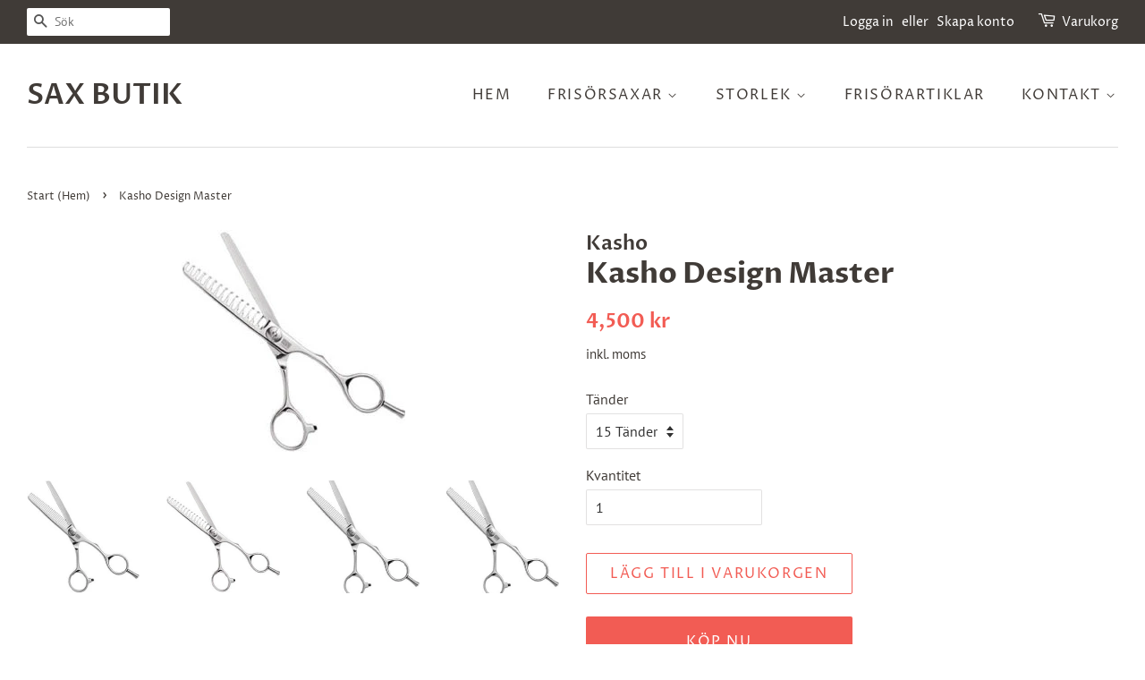

--- FILE ---
content_type: text/html; charset=utf-8
request_url: https://saxbutik.se/products/kasho-design-master
body_size: 21877
content:
<!doctype html>
<html class="no-js">
<head>

  <!-- Basic page needs ================================================== -->
  <meta charset="utf-8">
  <meta http-equiv="X-UA-Compatible" content="IE=edge,chrome=1">

  

  <!-- Title and description ================================================== -->
  <title>
  Kasho Design Master &ndash; SAX BUTIK
  </title>

  
  <meta name="description" content="Kasho Design Master effiler är som standard  Kasho Design Master avsedd att vara en nybörjarmodell för dem som aldrig har använt japansk sax. De är gjorda av finaste kvalitet i rostfritt stål för hållbarhet och har ett fantastiskt  vass, halvkonvext blad  med en fin satinfinish. De  förskjutna handtagen  är designade f">
  

  <!-- Social meta ================================================== -->
  <!-- /snippets/social-meta-tags.liquid -->




<meta property="og:site_name" content="SAX BUTIK">
<meta property="og:url" content="https://saxbutik.se/products/kasho-design-master">
<meta property="og:title" content="Kasho Design Master">
<meta property="og:type" content="product">
<meta property="og:description" content="Kasho Design Master effiler är som standard  Kasho Design Master avsedd att vara en nybörjarmodell för dem som aldrig har använt japansk sax. De är gjorda av finaste kvalitet i rostfritt stål för hållbarhet och har ett fantastiskt  vass, halvkonvext blad  med en fin satinfinish. De  förskjutna handtagen  är designade f">

  <meta property="og:price:amount" content="4,500">
  <meta property="og:price:currency" content="SEK">

<meta property="og:image" content="http://saxbutik.se/cdn/shop/products/kasho-kdm-60-t30-texturiser-1-250x250_1200x1200.jpg?v=1598815644"><meta property="og:image" content="http://saxbutik.se/cdn/shop/products/kasho-kdm-60-t15-texturiser-1-250x250_1200x1200.jpg?v=1598815644"><meta property="og:image" content="http://saxbutik.se/cdn/shop/products/kasho-design-master-texturiser-1-250x250_1_1200x1200.jpg?v=1598815644">
<meta property="og:image:secure_url" content="https://saxbutik.se/cdn/shop/products/kasho-kdm-60-t30-texturiser-1-250x250_1200x1200.jpg?v=1598815644"><meta property="og:image:secure_url" content="https://saxbutik.se/cdn/shop/products/kasho-kdm-60-t15-texturiser-1-250x250_1200x1200.jpg?v=1598815644"><meta property="og:image:secure_url" content="https://saxbutik.se/cdn/shop/products/kasho-design-master-texturiser-1-250x250_1_1200x1200.jpg?v=1598815644">


<meta name="twitter:card" content="summary_large_image">
<meta name="twitter:title" content="Kasho Design Master">
<meta name="twitter:description" content="Kasho Design Master effiler är som standard  Kasho Design Master avsedd att vara en nybörjarmodell för dem som aldrig har använt japansk sax. De är gjorda av finaste kvalitet i rostfritt stål för hållbarhet och har ett fantastiskt  vass, halvkonvext blad  med en fin satinfinish. De  förskjutna handtagen  är designade f">


  <!-- Helpers ================================================== -->
  <link rel="canonical" href="https://saxbutik.se/products/kasho-design-master">
  <meta name="viewport" content="width=device-width,initial-scale=1">
  <meta name="theme-color" content="#f25c54">

  <!-- CSS ================================================== -->
  <link href="//saxbutik.se/cdn/shop/t/2/assets/timber.scss.css?v=156651023461803275651759260754" rel="stylesheet" type="text/css" media="all" />
  <link href="//saxbutik.se/cdn/shop/t/2/assets/theme.scss.css?v=6196107640849041051759260753" rel="stylesheet" type="text/css" media="all" />

  <script>
    window.theme = window.theme || {};

    var theme = {
      strings: {
        addToCart: "Lägg till i varukorgen",
        soldOut: "Slutsåld",
        unavailable: "Ej tillgänglig",
        zoomClose: "Stäng (esc)",
        zoomPrev: "Föregående (Vänster pilknapp)",
        zoomNext: "Nästa (höger piltangent)",
        addressError: "Det gick inte att hitta den adressen",
        addressNoResults: "Inga resultat för den adressen",
        addressQueryLimit: "Du har överskridit användningsgränsen för Google API. Överväg att uppgradera till en \u003ca href=\"https:\/\/developers.google.com\/maps\/premium\/usage-limits\"\u003epremiumplan\u003c\/a\u003e.",
        authError: "Det gick inte att verifiera din API-nyckel för Google Maps."
      },
      settings: {
        // Adding some settings to allow the editor to update correctly when they are changed
        enableWideLayout: true,
        typeAccentTransform: true,
        typeAccentSpacing: true,
        baseFontSize: '16px',
        headerBaseFontSize: '32px',
        accentFontSize: '16px'
      },
      variables: {
        mediaQueryMedium: 'screen and (max-width: 768px)',
        bpSmall: false
      },
      moneyFormat: "{{ amount_no_decimals }} kr"
    }

    document.documentElement.className = document.documentElement.className.replace('no-js', 'supports-js');
  </script>

  <!-- Header hook for plugins ================================================== -->
  <script>window.performance && window.performance.mark && window.performance.mark('shopify.content_for_header.start');</script><meta name="facebook-domain-verification" content="g35x6axwtkks3lp0cxbbun978mnq3x">
<meta id="shopify-digital-wallet" name="shopify-digital-wallet" content="/47141355673/digital_wallets/dialog">
<meta name="shopify-checkout-api-token" content="3d20cb2f8761e1bc40f873dd7d0648ca">
<link rel="alternate" type="application/json+oembed" href="https://saxbutik.se/products/kasho-design-master.oembed">
<script async="async" src="/checkouts/internal/preloads.js?locale=sv-SE"></script>
<script id="apple-pay-shop-capabilities" type="application/json">{"shopId":47141355673,"countryCode":"DK","currencyCode":"SEK","merchantCapabilities":["supports3DS"],"merchantId":"gid:\/\/shopify\/Shop\/47141355673","merchantName":"SAX BUTIK","requiredBillingContactFields":["postalAddress","email","phone"],"requiredShippingContactFields":["postalAddress","email","phone"],"shippingType":"shipping","supportedNetworks":["visa","maestro","masterCard","amex"],"total":{"type":"pending","label":"SAX BUTIK","amount":"1.00"},"shopifyPaymentsEnabled":true,"supportsSubscriptions":true}</script>
<script id="shopify-features" type="application/json">{"accessToken":"3d20cb2f8761e1bc40f873dd7d0648ca","betas":["rich-media-storefront-analytics"],"domain":"saxbutik.se","predictiveSearch":true,"shopId":47141355673,"locale":"sv"}</script>
<script>var Shopify = Shopify || {};
Shopify.shop = "sax-butik.myshopify.com";
Shopify.locale = "sv";
Shopify.currency = {"active":"SEK","rate":"1.0"};
Shopify.country = "SE";
Shopify.theme = {"name":"Minimal","id":110218903705,"schema_name":"Minimal","schema_version":"12.0.2","theme_store_id":380,"role":"main"};
Shopify.theme.handle = "null";
Shopify.theme.style = {"id":null,"handle":null};
Shopify.cdnHost = "saxbutik.se/cdn";
Shopify.routes = Shopify.routes || {};
Shopify.routes.root = "/";</script>
<script type="module">!function(o){(o.Shopify=o.Shopify||{}).modules=!0}(window);</script>
<script>!function(o){function n(){var o=[];function n(){o.push(Array.prototype.slice.apply(arguments))}return n.q=o,n}var t=o.Shopify=o.Shopify||{};t.loadFeatures=n(),t.autoloadFeatures=n()}(window);</script>
<script id="shop-js-analytics" type="application/json">{"pageType":"product"}</script>
<script defer="defer" async type="module" src="//saxbutik.se/cdn/shopifycloud/shop-js/modules/v2/client.init-shop-cart-sync_BQ29hUGy.sv.esm.js"></script>
<script defer="defer" async type="module" src="//saxbutik.se/cdn/shopifycloud/shop-js/modules/v2/chunk.common_DVZgvets.esm.js"></script>
<script defer="defer" async type="module" src="//saxbutik.se/cdn/shopifycloud/shop-js/modules/v2/chunk.modal_Dp9EJq-l.esm.js"></script>
<script type="module">
  await import("//saxbutik.se/cdn/shopifycloud/shop-js/modules/v2/client.init-shop-cart-sync_BQ29hUGy.sv.esm.js");
await import("//saxbutik.se/cdn/shopifycloud/shop-js/modules/v2/chunk.common_DVZgvets.esm.js");
await import("//saxbutik.se/cdn/shopifycloud/shop-js/modules/v2/chunk.modal_Dp9EJq-l.esm.js");

  window.Shopify.SignInWithShop?.initShopCartSync?.({"fedCMEnabled":true,"windoidEnabled":true});

</script>
<script id="__st">var __st={"a":47141355673,"offset":3600,"reqid":"4535d361-73fc-400c-8e09-5c4353f76980-1769377863","pageurl":"saxbutik.se\/products\/kasho-design-master","u":"6127fe2377fb","p":"product","rtyp":"product","rid":5580674433177};</script>
<script>window.ShopifyPaypalV4VisibilityTracking = true;</script>
<script id="captcha-bootstrap">!function(){'use strict';const t='contact',e='account',n='new_comment',o=[[t,t],['blogs',n],['comments',n],[t,'customer']],c=[[e,'customer_login'],[e,'guest_login'],[e,'recover_customer_password'],[e,'create_customer']],r=t=>t.map((([t,e])=>`form[action*='/${t}']:not([data-nocaptcha='true']) input[name='form_type'][value='${e}']`)).join(','),a=t=>()=>t?[...document.querySelectorAll(t)].map((t=>t.form)):[];function s(){const t=[...o],e=r(t);return a(e)}const i='password',u='form_key',d=['recaptcha-v3-token','g-recaptcha-response','h-captcha-response',i],f=()=>{try{return window.sessionStorage}catch{return}},m='__shopify_v',_=t=>t.elements[u];function p(t,e,n=!1){try{const o=window.sessionStorage,c=JSON.parse(o.getItem(e)),{data:r}=function(t){const{data:e,action:n}=t;return t[m]||n?{data:e,action:n}:{data:t,action:n}}(c);for(const[e,n]of Object.entries(r))t.elements[e]&&(t.elements[e].value=n);n&&o.removeItem(e)}catch(o){console.error('form repopulation failed',{error:o})}}const l='form_type',E='cptcha';function T(t){t.dataset[E]=!0}const w=window,h=w.document,L='Shopify',v='ce_forms',y='captcha';let A=!1;((t,e)=>{const n=(g='f06e6c50-85a8-45c8-87d0-21a2b65856fe',I='https://cdn.shopify.com/shopifycloud/storefront-forms-hcaptcha/ce_storefront_forms_captcha_hcaptcha.v1.5.2.iife.js',D={infoText:'Skyddas av hCaptcha',privacyText:'Integritet',termsText:'Villkor'},(t,e,n)=>{const o=w[L][v],c=o.bindForm;if(c)return c(t,g,e,D).then(n);var r;o.q.push([[t,g,e,D],n]),r=I,A||(h.body.append(Object.assign(h.createElement('script'),{id:'captcha-provider',async:!0,src:r})),A=!0)});var g,I,D;w[L]=w[L]||{},w[L][v]=w[L][v]||{},w[L][v].q=[],w[L][y]=w[L][y]||{},w[L][y].protect=function(t,e){n(t,void 0,e),T(t)},Object.freeze(w[L][y]),function(t,e,n,w,h,L){const[v,y,A,g]=function(t,e,n){const i=e?o:[],u=t?c:[],d=[...i,...u],f=r(d),m=r(i),_=r(d.filter((([t,e])=>n.includes(e))));return[a(f),a(m),a(_),s()]}(w,h,L),I=t=>{const e=t.target;return e instanceof HTMLFormElement?e:e&&e.form},D=t=>v().includes(t);t.addEventListener('submit',(t=>{const e=I(t);if(!e)return;const n=D(e)&&!e.dataset.hcaptchaBound&&!e.dataset.recaptchaBound,o=_(e),c=g().includes(e)&&(!o||!o.value);(n||c)&&t.preventDefault(),c&&!n&&(function(t){try{if(!f())return;!function(t){const e=f();if(!e)return;const n=_(t);if(!n)return;const o=n.value;o&&e.removeItem(o)}(t);const e=Array.from(Array(32),(()=>Math.random().toString(36)[2])).join('');!function(t,e){_(t)||t.append(Object.assign(document.createElement('input'),{type:'hidden',name:u})),t.elements[u].value=e}(t,e),function(t,e){const n=f();if(!n)return;const o=[...t.querySelectorAll(`input[type='${i}']`)].map((({name:t})=>t)),c=[...d,...o],r={};for(const[a,s]of new FormData(t).entries())c.includes(a)||(r[a]=s);n.setItem(e,JSON.stringify({[m]:1,action:t.action,data:r}))}(t,e)}catch(e){console.error('failed to persist form',e)}}(e),e.submit())}));const S=(t,e)=>{t&&!t.dataset[E]&&(n(t,e.some((e=>e===t))),T(t))};for(const o of['focusin','change'])t.addEventListener(o,(t=>{const e=I(t);D(e)&&S(e,y())}));const B=e.get('form_key'),M=e.get(l),P=B&&M;t.addEventListener('DOMContentLoaded',(()=>{const t=y();if(P)for(const e of t)e.elements[l].value===M&&p(e,B);[...new Set([...A(),...v().filter((t=>'true'===t.dataset.shopifyCaptcha))])].forEach((e=>S(e,t)))}))}(h,new URLSearchParams(w.location.search),n,t,e,['guest_login'])})(!0,!0)}();</script>
<script integrity="sha256-4kQ18oKyAcykRKYeNunJcIwy7WH5gtpwJnB7kiuLZ1E=" data-source-attribution="shopify.loadfeatures" defer="defer" src="//saxbutik.se/cdn/shopifycloud/storefront/assets/storefront/load_feature-a0a9edcb.js" crossorigin="anonymous"></script>
<script data-source-attribution="shopify.dynamic_checkout.dynamic.init">var Shopify=Shopify||{};Shopify.PaymentButton=Shopify.PaymentButton||{isStorefrontPortableWallets:!0,init:function(){window.Shopify.PaymentButton.init=function(){};var t=document.createElement("script");t.src="https://saxbutik.se/cdn/shopifycloud/portable-wallets/latest/portable-wallets.sv.js",t.type="module",document.head.appendChild(t)}};
</script>
<script data-source-attribution="shopify.dynamic_checkout.buyer_consent">
  function portableWalletsHideBuyerConsent(e){var t=document.getElementById("shopify-buyer-consent"),n=document.getElementById("shopify-subscription-policy-button");t&&n&&(t.classList.add("hidden"),t.setAttribute("aria-hidden","true"),n.removeEventListener("click",e))}function portableWalletsShowBuyerConsent(e){var t=document.getElementById("shopify-buyer-consent"),n=document.getElementById("shopify-subscription-policy-button");t&&n&&(t.classList.remove("hidden"),t.removeAttribute("aria-hidden"),n.addEventListener("click",e))}window.Shopify?.PaymentButton&&(window.Shopify.PaymentButton.hideBuyerConsent=portableWalletsHideBuyerConsent,window.Shopify.PaymentButton.showBuyerConsent=portableWalletsShowBuyerConsent);
</script>
<script>
  function portableWalletsCleanup(e){e&&e.src&&console.error("Failed to load portable wallets script "+e.src);var t=document.querySelectorAll("shopify-accelerated-checkout .shopify-payment-button__skeleton, shopify-accelerated-checkout-cart .wallet-cart-button__skeleton"),e=document.getElementById("shopify-buyer-consent");for(let e=0;e<t.length;e++)t[e].remove();e&&e.remove()}function portableWalletsNotLoadedAsModule(e){e instanceof ErrorEvent&&"string"==typeof e.message&&e.message.includes("import.meta")&&"string"==typeof e.filename&&e.filename.includes("portable-wallets")&&(window.removeEventListener("error",portableWalletsNotLoadedAsModule),window.Shopify.PaymentButton.failedToLoad=e,"loading"===document.readyState?document.addEventListener("DOMContentLoaded",window.Shopify.PaymentButton.init):window.Shopify.PaymentButton.init())}window.addEventListener("error",portableWalletsNotLoadedAsModule);
</script>

<script type="module" src="https://saxbutik.se/cdn/shopifycloud/portable-wallets/latest/portable-wallets.sv.js" onError="portableWalletsCleanup(this)" crossorigin="anonymous"></script>
<script nomodule>
  document.addEventListener("DOMContentLoaded", portableWalletsCleanup);
</script>

<link id="shopify-accelerated-checkout-styles" rel="stylesheet" media="screen" href="https://saxbutik.se/cdn/shopifycloud/portable-wallets/latest/accelerated-checkout-backwards-compat.css" crossorigin="anonymous">
<style id="shopify-accelerated-checkout-cart">
        #shopify-buyer-consent {
  margin-top: 1em;
  display: inline-block;
  width: 100%;
}

#shopify-buyer-consent.hidden {
  display: none;
}

#shopify-subscription-policy-button {
  background: none;
  border: none;
  padding: 0;
  text-decoration: underline;
  font-size: inherit;
  cursor: pointer;
}

#shopify-subscription-policy-button::before {
  box-shadow: none;
}

      </style>

<script>window.performance && window.performance.mark && window.performance.mark('shopify.content_for_header.end');</script>

  <script src="//saxbutik.se/cdn/shop/t/2/assets/jquery-2.2.3.min.js?v=58211863146907186831598822078" type="text/javascript"></script>

  <script src="//saxbutik.se/cdn/shop/t/2/assets/lazysizes.min.js?v=155223123402716617051598822079" async="async"></script>

  
  

<link href="https://monorail-edge.shopifysvc.com" rel="dns-prefetch">
<script>(function(){if ("sendBeacon" in navigator && "performance" in window) {try {var session_token_from_headers = performance.getEntriesByType('navigation')[0].serverTiming.find(x => x.name == '_s').description;} catch {var session_token_from_headers = undefined;}var session_cookie_matches = document.cookie.match(/_shopify_s=([^;]*)/);var session_token_from_cookie = session_cookie_matches && session_cookie_matches.length === 2 ? session_cookie_matches[1] : "";var session_token = session_token_from_headers || session_token_from_cookie || "";function handle_abandonment_event(e) {var entries = performance.getEntries().filter(function(entry) {return /monorail-edge.shopifysvc.com/.test(entry.name);});if (!window.abandonment_tracked && entries.length === 0) {window.abandonment_tracked = true;var currentMs = Date.now();var navigation_start = performance.timing.navigationStart;var payload = {shop_id: 47141355673,url: window.location.href,navigation_start,duration: currentMs - navigation_start,session_token,page_type: "product"};window.navigator.sendBeacon("https://monorail-edge.shopifysvc.com/v1/produce", JSON.stringify({schema_id: "online_store_buyer_site_abandonment/1.1",payload: payload,metadata: {event_created_at_ms: currentMs,event_sent_at_ms: currentMs}}));}}window.addEventListener('pagehide', handle_abandonment_event);}}());</script>
<script id="web-pixels-manager-setup">(function e(e,d,r,n,o){if(void 0===o&&(o={}),!Boolean(null===(a=null===(i=window.Shopify)||void 0===i?void 0:i.analytics)||void 0===a?void 0:a.replayQueue)){var i,a;window.Shopify=window.Shopify||{};var t=window.Shopify;t.analytics=t.analytics||{};var s=t.analytics;s.replayQueue=[],s.publish=function(e,d,r){return s.replayQueue.push([e,d,r]),!0};try{self.performance.mark("wpm:start")}catch(e){}var l=function(){var e={modern:/Edge?\/(1{2}[4-9]|1[2-9]\d|[2-9]\d{2}|\d{4,})\.\d+(\.\d+|)|Firefox\/(1{2}[4-9]|1[2-9]\d|[2-9]\d{2}|\d{4,})\.\d+(\.\d+|)|Chrom(ium|e)\/(9{2}|\d{3,})\.\d+(\.\d+|)|(Maci|X1{2}).+ Version\/(15\.\d+|(1[6-9]|[2-9]\d|\d{3,})\.\d+)([,.]\d+|)( \(\w+\)|)( Mobile\/\w+|) Safari\/|Chrome.+OPR\/(9{2}|\d{3,})\.\d+\.\d+|(CPU[ +]OS|iPhone[ +]OS|CPU[ +]iPhone|CPU IPhone OS|CPU iPad OS)[ +]+(15[._]\d+|(1[6-9]|[2-9]\d|\d{3,})[._]\d+)([._]\d+|)|Android:?[ /-](13[3-9]|1[4-9]\d|[2-9]\d{2}|\d{4,})(\.\d+|)(\.\d+|)|Android.+Firefox\/(13[5-9]|1[4-9]\d|[2-9]\d{2}|\d{4,})\.\d+(\.\d+|)|Android.+Chrom(ium|e)\/(13[3-9]|1[4-9]\d|[2-9]\d{2}|\d{4,})\.\d+(\.\d+|)|SamsungBrowser\/([2-9]\d|\d{3,})\.\d+/,legacy:/Edge?\/(1[6-9]|[2-9]\d|\d{3,})\.\d+(\.\d+|)|Firefox\/(5[4-9]|[6-9]\d|\d{3,})\.\d+(\.\d+|)|Chrom(ium|e)\/(5[1-9]|[6-9]\d|\d{3,})\.\d+(\.\d+|)([\d.]+$|.*Safari\/(?![\d.]+ Edge\/[\d.]+$))|(Maci|X1{2}).+ Version\/(10\.\d+|(1[1-9]|[2-9]\d|\d{3,})\.\d+)([,.]\d+|)( \(\w+\)|)( Mobile\/\w+|) Safari\/|Chrome.+OPR\/(3[89]|[4-9]\d|\d{3,})\.\d+\.\d+|(CPU[ +]OS|iPhone[ +]OS|CPU[ +]iPhone|CPU IPhone OS|CPU iPad OS)[ +]+(10[._]\d+|(1[1-9]|[2-9]\d|\d{3,})[._]\d+)([._]\d+|)|Android:?[ /-](13[3-9]|1[4-9]\d|[2-9]\d{2}|\d{4,})(\.\d+|)(\.\d+|)|Mobile Safari.+OPR\/([89]\d|\d{3,})\.\d+\.\d+|Android.+Firefox\/(13[5-9]|1[4-9]\d|[2-9]\d{2}|\d{4,})\.\d+(\.\d+|)|Android.+Chrom(ium|e)\/(13[3-9]|1[4-9]\d|[2-9]\d{2}|\d{4,})\.\d+(\.\d+|)|Android.+(UC? ?Browser|UCWEB|U3)[ /]?(15\.([5-9]|\d{2,})|(1[6-9]|[2-9]\d|\d{3,})\.\d+)\.\d+|SamsungBrowser\/(5\.\d+|([6-9]|\d{2,})\.\d+)|Android.+MQ{2}Browser\/(14(\.(9|\d{2,})|)|(1[5-9]|[2-9]\d|\d{3,})(\.\d+|))(\.\d+|)|K[Aa][Ii]OS\/(3\.\d+|([4-9]|\d{2,})\.\d+)(\.\d+|)/},d=e.modern,r=e.legacy,n=navigator.userAgent;return n.match(d)?"modern":n.match(r)?"legacy":"unknown"}(),u="modern"===l?"modern":"legacy",c=(null!=n?n:{modern:"",legacy:""})[u],f=function(e){return[e.baseUrl,"/wpm","/b",e.hashVersion,"modern"===e.buildTarget?"m":"l",".js"].join("")}({baseUrl:d,hashVersion:r,buildTarget:u}),m=function(e){var d=e.version,r=e.bundleTarget,n=e.surface,o=e.pageUrl,i=e.monorailEndpoint;return{emit:function(e){var a=e.status,t=e.errorMsg,s=(new Date).getTime(),l=JSON.stringify({metadata:{event_sent_at_ms:s},events:[{schema_id:"web_pixels_manager_load/3.1",payload:{version:d,bundle_target:r,page_url:o,status:a,surface:n,error_msg:t},metadata:{event_created_at_ms:s}}]});if(!i)return console&&console.warn&&console.warn("[Web Pixels Manager] No Monorail endpoint provided, skipping logging."),!1;try{return self.navigator.sendBeacon.bind(self.navigator)(i,l)}catch(e){}var u=new XMLHttpRequest;try{return u.open("POST",i,!0),u.setRequestHeader("Content-Type","text/plain"),u.send(l),!0}catch(e){return console&&console.warn&&console.warn("[Web Pixels Manager] Got an unhandled error while logging to Monorail."),!1}}}}({version:r,bundleTarget:l,surface:e.surface,pageUrl:self.location.href,monorailEndpoint:e.monorailEndpoint});try{o.browserTarget=l,function(e){var d=e.src,r=e.async,n=void 0===r||r,o=e.onload,i=e.onerror,a=e.sri,t=e.scriptDataAttributes,s=void 0===t?{}:t,l=document.createElement("script"),u=document.querySelector("head"),c=document.querySelector("body");if(l.async=n,l.src=d,a&&(l.integrity=a,l.crossOrigin="anonymous"),s)for(var f in s)if(Object.prototype.hasOwnProperty.call(s,f))try{l.dataset[f]=s[f]}catch(e){}if(o&&l.addEventListener("load",o),i&&l.addEventListener("error",i),u)u.appendChild(l);else{if(!c)throw new Error("Did not find a head or body element to append the script");c.appendChild(l)}}({src:f,async:!0,onload:function(){if(!function(){var e,d;return Boolean(null===(d=null===(e=window.Shopify)||void 0===e?void 0:e.analytics)||void 0===d?void 0:d.initialized)}()){var d=window.webPixelsManager.init(e)||void 0;if(d){var r=window.Shopify.analytics;r.replayQueue.forEach((function(e){var r=e[0],n=e[1],o=e[2];d.publishCustomEvent(r,n,o)})),r.replayQueue=[],r.publish=d.publishCustomEvent,r.visitor=d.visitor,r.initialized=!0}}},onerror:function(){return m.emit({status:"failed",errorMsg:"".concat(f," has failed to load")})},sri:function(e){var d=/^sha384-[A-Za-z0-9+/=]+$/;return"string"==typeof e&&d.test(e)}(c)?c:"",scriptDataAttributes:o}),m.emit({status:"loading"})}catch(e){m.emit({status:"failed",errorMsg:(null==e?void 0:e.message)||"Unknown error"})}}})({shopId: 47141355673,storefrontBaseUrl: "https://saxbutik.se",extensionsBaseUrl: "https://extensions.shopifycdn.com/cdn/shopifycloud/web-pixels-manager",monorailEndpoint: "https://monorail-edge.shopifysvc.com/unstable/produce_batch",surface: "storefront-renderer",enabledBetaFlags: ["2dca8a86"],webPixelsConfigList: [{"id":"386564433","configuration":"{\"pixel_id\":\"458449258893445\",\"pixel_type\":\"facebook_pixel\",\"metaapp_system_user_token\":\"-\"}","eventPayloadVersion":"v1","runtimeContext":"OPEN","scriptVersion":"ca16bc87fe92b6042fbaa3acc2fbdaa6","type":"APP","apiClientId":2329312,"privacyPurposes":["ANALYTICS","MARKETING","SALE_OF_DATA"],"dataSharingAdjustments":{"protectedCustomerApprovalScopes":["read_customer_address","read_customer_email","read_customer_name","read_customer_personal_data","read_customer_phone"]}},{"id":"197198161","eventPayloadVersion":"v1","runtimeContext":"LAX","scriptVersion":"1","type":"CUSTOM","privacyPurposes":["ANALYTICS"],"name":"Google Analytics tag (migrated)"},{"id":"shopify-app-pixel","configuration":"{}","eventPayloadVersion":"v1","runtimeContext":"STRICT","scriptVersion":"0450","apiClientId":"shopify-pixel","type":"APP","privacyPurposes":["ANALYTICS","MARKETING"]},{"id":"shopify-custom-pixel","eventPayloadVersion":"v1","runtimeContext":"LAX","scriptVersion":"0450","apiClientId":"shopify-pixel","type":"CUSTOM","privacyPurposes":["ANALYTICS","MARKETING"]}],isMerchantRequest: false,initData: {"shop":{"name":"SAX BUTIK","paymentSettings":{"currencyCode":"SEK"},"myshopifyDomain":"sax-butik.myshopify.com","countryCode":"DK","storefrontUrl":"https:\/\/saxbutik.se"},"customer":null,"cart":null,"checkout":null,"productVariants":[{"price":{"amount":4500.0,"currencyCode":"SEK"},"product":{"title":"Kasho Design Master","vendor":"Kasho","id":"5580674433177","untranslatedTitle":"Kasho Design Master","url":"\/products\/kasho-design-master","type":"Effileringssaxar"},"id":"35867513454745","image":{"src":"\/\/saxbutik.se\/cdn\/shop\/products\/kasho-kdm-60-t15-texturiser-1-250x250.jpg?v=1598815644"},"sku":"17300122 \/ KDM-60 T15","title":"15 Tänder","untranslatedTitle":"15 Tänder"},{"price":{"amount":4500.0,"currencyCode":"SEK"},"product":{"title":"Kasho Design Master","vendor":"Kasho","id":"5580674433177","untranslatedTitle":"Kasho Design Master","url":"\/products\/kasho-design-master","type":"Effileringssaxar"},"id":"35867513487513","image":{"src":"\/\/saxbutik.se\/cdn\/shop\/products\/kasho-kdm-60-t30-texturiser-1-250x250.jpg?v=1598815644"},"sku":"17300120 \/ KDM-60 T30B","title":"30 Tänder","untranslatedTitle":"30 Tänder"},{"price":{"amount":4500.0,"currencyCode":"SEK"},"product":{"title":"Kasho Design Master","vendor":"Kasho","id":"5580674433177","untranslatedTitle":"Kasho Design Master","url":"\/products\/kasho-design-master","type":"Effileringssaxar"},"id":"35867513520281","image":{"src":"\/\/saxbutik.se\/cdn\/shop\/products\/kasho-design-master-texturiser-1-250x250_1.jpg?v=1598815644"},"sku":"17300121 \/ KDM-60 T38B","title":"38 Tänder","untranslatedTitle":"38 Tänder"}],"purchasingCompany":null},},"https://saxbutik.se/cdn","fcfee988w5aeb613cpc8e4bc33m6693e112",{"modern":"","legacy":""},{"shopId":"47141355673","storefrontBaseUrl":"https:\/\/saxbutik.se","extensionBaseUrl":"https:\/\/extensions.shopifycdn.com\/cdn\/shopifycloud\/web-pixels-manager","surface":"storefront-renderer","enabledBetaFlags":"[\"2dca8a86\"]","isMerchantRequest":"false","hashVersion":"fcfee988w5aeb613cpc8e4bc33m6693e112","publish":"custom","events":"[[\"page_viewed\",{}],[\"product_viewed\",{\"productVariant\":{\"price\":{\"amount\":4500.0,\"currencyCode\":\"SEK\"},\"product\":{\"title\":\"Kasho Design Master\",\"vendor\":\"Kasho\",\"id\":\"5580674433177\",\"untranslatedTitle\":\"Kasho Design Master\",\"url\":\"\/products\/kasho-design-master\",\"type\":\"Effileringssaxar\"},\"id\":\"35867513454745\",\"image\":{\"src\":\"\/\/saxbutik.se\/cdn\/shop\/products\/kasho-kdm-60-t15-texturiser-1-250x250.jpg?v=1598815644\"},\"sku\":\"17300122 \/ KDM-60 T15\",\"title\":\"15 Tänder\",\"untranslatedTitle\":\"15 Tänder\"}}]]"});</script><script>
  window.ShopifyAnalytics = window.ShopifyAnalytics || {};
  window.ShopifyAnalytics.meta = window.ShopifyAnalytics.meta || {};
  window.ShopifyAnalytics.meta.currency = 'SEK';
  var meta = {"product":{"id":5580674433177,"gid":"gid:\/\/shopify\/Product\/5580674433177","vendor":"Kasho","type":"Effileringssaxar","handle":"kasho-design-master","variants":[{"id":35867513454745,"price":450000,"name":"Kasho Design Master - 15 Tänder","public_title":"15 Tänder","sku":"17300122 \/ KDM-60 T15"},{"id":35867513487513,"price":450000,"name":"Kasho Design Master - 30 Tänder","public_title":"30 Tänder","sku":"17300120 \/ KDM-60 T30B"},{"id":35867513520281,"price":450000,"name":"Kasho Design Master - 38 Tänder","public_title":"38 Tänder","sku":"17300121 \/ KDM-60 T38B"}],"remote":false},"page":{"pageType":"product","resourceType":"product","resourceId":5580674433177,"requestId":"4535d361-73fc-400c-8e09-5c4353f76980-1769377863"}};
  for (var attr in meta) {
    window.ShopifyAnalytics.meta[attr] = meta[attr];
  }
</script>
<script class="analytics">
  (function () {
    var customDocumentWrite = function(content) {
      var jquery = null;

      if (window.jQuery) {
        jquery = window.jQuery;
      } else if (window.Checkout && window.Checkout.$) {
        jquery = window.Checkout.$;
      }

      if (jquery) {
        jquery('body').append(content);
      }
    };

    var hasLoggedConversion = function(token) {
      if (token) {
        return document.cookie.indexOf('loggedConversion=' + token) !== -1;
      }
      return false;
    }

    var setCookieIfConversion = function(token) {
      if (token) {
        var twoMonthsFromNow = new Date(Date.now());
        twoMonthsFromNow.setMonth(twoMonthsFromNow.getMonth() + 2);

        document.cookie = 'loggedConversion=' + token + '; expires=' + twoMonthsFromNow;
      }
    }

    var trekkie = window.ShopifyAnalytics.lib = window.trekkie = window.trekkie || [];
    if (trekkie.integrations) {
      return;
    }
    trekkie.methods = [
      'identify',
      'page',
      'ready',
      'track',
      'trackForm',
      'trackLink'
    ];
    trekkie.factory = function(method) {
      return function() {
        var args = Array.prototype.slice.call(arguments);
        args.unshift(method);
        trekkie.push(args);
        return trekkie;
      };
    };
    for (var i = 0; i < trekkie.methods.length; i++) {
      var key = trekkie.methods[i];
      trekkie[key] = trekkie.factory(key);
    }
    trekkie.load = function(config) {
      trekkie.config = config || {};
      trekkie.config.initialDocumentCookie = document.cookie;
      var first = document.getElementsByTagName('script')[0];
      var script = document.createElement('script');
      script.type = 'text/javascript';
      script.onerror = function(e) {
        var scriptFallback = document.createElement('script');
        scriptFallback.type = 'text/javascript';
        scriptFallback.onerror = function(error) {
                var Monorail = {
      produce: function produce(monorailDomain, schemaId, payload) {
        var currentMs = new Date().getTime();
        var event = {
          schema_id: schemaId,
          payload: payload,
          metadata: {
            event_created_at_ms: currentMs,
            event_sent_at_ms: currentMs
          }
        };
        return Monorail.sendRequest("https://" + monorailDomain + "/v1/produce", JSON.stringify(event));
      },
      sendRequest: function sendRequest(endpointUrl, payload) {
        // Try the sendBeacon API
        if (window && window.navigator && typeof window.navigator.sendBeacon === 'function' && typeof window.Blob === 'function' && !Monorail.isIos12()) {
          var blobData = new window.Blob([payload], {
            type: 'text/plain'
          });

          if (window.navigator.sendBeacon(endpointUrl, blobData)) {
            return true;
          } // sendBeacon was not successful

        } // XHR beacon

        var xhr = new XMLHttpRequest();

        try {
          xhr.open('POST', endpointUrl);
          xhr.setRequestHeader('Content-Type', 'text/plain');
          xhr.send(payload);
        } catch (e) {
          console.log(e);
        }

        return false;
      },
      isIos12: function isIos12() {
        return window.navigator.userAgent.lastIndexOf('iPhone; CPU iPhone OS 12_') !== -1 || window.navigator.userAgent.lastIndexOf('iPad; CPU OS 12_') !== -1;
      }
    };
    Monorail.produce('monorail-edge.shopifysvc.com',
      'trekkie_storefront_load_errors/1.1',
      {shop_id: 47141355673,
      theme_id: 110218903705,
      app_name: "storefront",
      context_url: window.location.href,
      source_url: "//saxbutik.se/cdn/s/trekkie.storefront.8d95595f799fbf7e1d32231b9a28fd43b70c67d3.min.js"});

        };
        scriptFallback.async = true;
        scriptFallback.src = '//saxbutik.se/cdn/s/trekkie.storefront.8d95595f799fbf7e1d32231b9a28fd43b70c67d3.min.js';
        first.parentNode.insertBefore(scriptFallback, first);
      };
      script.async = true;
      script.src = '//saxbutik.se/cdn/s/trekkie.storefront.8d95595f799fbf7e1d32231b9a28fd43b70c67d3.min.js';
      first.parentNode.insertBefore(script, first);
    };
    trekkie.load(
      {"Trekkie":{"appName":"storefront","development":false,"defaultAttributes":{"shopId":47141355673,"isMerchantRequest":null,"themeId":110218903705,"themeCityHash":"16266398708205664178","contentLanguage":"sv","currency":"SEK","eventMetadataId":"563f24eb-15b7-4e2f-9eec-b29e7b22caee"},"isServerSideCookieWritingEnabled":true,"monorailRegion":"shop_domain","enabledBetaFlags":["65f19447"]},"Session Attribution":{},"S2S":{"facebookCapiEnabled":true,"source":"trekkie-storefront-renderer","apiClientId":580111}}
    );

    var loaded = false;
    trekkie.ready(function() {
      if (loaded) return;
      loaded = true;

      window.ShopifyAnalytics.lib = window.trekkie;

      var originalDocumentWrite = document.write;
      document.write = customDocumentWrite;
      try { window.ShopifyAnalytics.merchantGoogleAnalytics.call(this); } catch(error) {};
      document.write = originalDocumentWrite;

      window.ShopifyAnalytics.lib.page(null,{"pageType":"product","resourceType":"product","resourceId":5580674433177,"requestId":"4535d361-73fc-400c-8e09-5c4353f76980-1769377863","shopifyEmitted":true});

      var match = window.location.pathname.match(/checkouts\/(.+)\/(thank_you|post_purchase)/)
      var token = match? match[1]: undefined;
      if (!hasLoggedConversion(token)) {
        setCookieIfConversion(token);
        window.ShopifyAnalytics.lib.track("Viewed Product",{"currency":"SEK","variantId":35867513454745,"productId":5580674433177,"productGid":"gid:\/\/shopify\/Product\/5580674433177","name":"Kasho Design Master - 15 Tänder","price":"4500.00","sku":"17300122 \/ KDM-60 T15","brand":"Kasho","variant":"15 Tänder","category":"Effileringssaxar","nonInteraction":true,"remote":false},undefined,undefined,{"shopifyEmitted":true});
      window.ShopifyAnalytics.lib.track("monorail:\/\/trekkie_storefront_viewed_product\/1.1",{"currency":"SEK","variantId":35867513454745,"productId":5580674433177,"productGid":"gid:\/\/shopify\/Product\/5580674433177","name":"Kasho Design Master - 15 Tänder","price":"4500.00","sku":"17300122 \/ KDM-60 T15","brand":"Kasho","variant":"15 Tänder","category":"Effileringssaxar","nonInteraction":true,"remote":false,"referer":"https:\/\/saxbutik.se\/products\/kasho-design-master"});
      }
    });


        var eventsListenerScript = document.createElement('script');
        eventsListenerScript.async = true;
        eventsListenerScript.src = "//saxbutik.se/cdn/shopifycloud/storefront/assets/shop_events_listener-3da45d37.js";
        document.getElementsByTagName('head')[0].appendChild(eventsListenerScript);

})();</script>
  <script>
  if (!window.ga || (window.ga && typeof window.ga !== 'function')) {
    window.ga = function ga() {
      (window.ga.q = window.ga.q || []).push(arguments);
      if (window.Shopify && window.Shopify.analytics && typeof window.Shopify.analytics.publish === 'function') {
        window.Shopify.analytics.publish("ga_stub_called", {}, {sendTo: "google_osp_migration"});
      }
      console.error("Shopify's Google Analytics stub called with:", Array.from(arguments), "\nSee https://help.shopify.com/manual/promoting-marketing/pixels/pixel-migration#google for more information.");
    };
    if (window.Shopify && window.Shopify.analytics && typeof window.Shopify.analytics.publish === 'function') {
      window.Shopify.analytics.publish("ga_stub_initialized", {}, {sendTo: "google_osp_migration"});
    }
  }
</script>
<script
  defer
  src="https://saxbutik.se/cdn/shopifycloud/perf-kit/shopify-perf-kit-3.0.4.min.js"
  data-application="storefront-renderer"
  data-shop-id="47141355673"
  data-render-region="gcp-us-east1"
  data-page-type="product"
  data-theme-instance-id="110218903705"
  data-theme-name="Minimal"
  data-theme-version="12.0.2"
  data-monorail-region="shop_domain"
  data-resource-timing-sampling-rate="10"
  data-shs="true"
  data-shs-beacon="true"
  data-shs-export-with-fetch="true"
  data-shs-logs-sample-rate="1"
  data-shs-beacon-endpoint="https://saxbutik.se/api/collect"
></script>
</head>

<body id="kasho-design-master" class="template-product">

  <div id="shopify-section-header" class="shopify-section"><style>
  .logo__image-wrapper {
    max-width: 450px;
  }
  /*================= If logo is above navigation ================== */
  

  /*============ If logo is on the same line as navigation ============ */
  
    .site-header .grid--full {
      border-bottom: 1px solid #dddddd;
      padding-bottom: 30px;
    }
  


  
    @media screen and (min-width: 769px) {
      .site-nav {
        text-align: right!important;
      }
    }
  
</style>

<div data-section-id="header" data-section-type="header-section">
  <div class="header-bar">
    <div class="wrapper medium-down--hide">
      <div class="post-large--display-table">

        
          <div class="header-bar__left post-large--display-table-cell">

            

            

            
              <div class="header-bar__module header-bar__search">
                


  <form action="/search" method="get" class="header-bar__search-form clearfix" role="search">
    
    <button type="submit" class="btn btn--search icon-fallback-text header-bar__search-submit">
      <span class="icon icon-search" aria-hidden="true"></span>
      <span class="fallback-text">Sök</span>
    </button>
    <input type="search" name="q" value="" aria-label="Sök" class="header-bar__search-input" placeholder="Sök">
  </form>


              </div>
            

          </div>
        

        <div class="header-bar__right post-large--display-table-cell">

          
            <ul class="header-bar__module header-bar__module--list">
              
                <li>
                  <a href="/account/login" id="customer_login_link">Logga in</a>
                </li>
                <li>eller</li>
                <li>
                  <a href="/account/register" id="customer_register_link">Skapa konto</a>
                </li>
              
            </ul>
          

          <div class="header-bar__module">
            <span class="header-bar__sep" aria-hidden="true"></span>
            <a href="/cart" class="cart-page-link">
              <span class="icon icon-cart header-bar__cart-icon" aria-hidden="true"></span>
            </a>
          </div>

          <div class="header-bar__module">
            <a href="/cart" class="cart-page-link">
              Varukorg
              <span class="cart-count header-bar__cart-count hidden-count">0</span>
            </a>
          </div>

          
            
          

        </div>
      </div>
    </div>

    <div class="wrapper post-large--hide announcement-bar--mobile">
      
    </div>

    <div class="wrapper post-large--hide">
      
        <button type="button" class="mobile-nav-trigger" id="MobileNavTrigger" aria-controls="MobileNav" aria-expanded="false">
          <span class="icon icon-hamburger" aria-hidden="true"></span>
          Meny
        </button>
      
      <a href="/cart" class="cart-page-link mobile-cart-page-link">
        <span class="icon icon-cart header-bar__cart-icon" aria-hidden="true"></span>
        Varukorg <span class="cart-count hidden-count">0</span>
      </a>
    </div>
    <nav role="navigation">
  <ul id="MobileNav" class="mobile-nav post-large--hide">
    
      
        <li class="mobile-nav__link">
          <a
            href="/"
            class="mobile-nav"
            >
            Hem
          </a>
        </li>
      
    
      
        
        <li class="mobile-nav__link" aria-haspopup="true">
          <a
            href="/collections/all"
            class="mobile-nav__sublist-trigger"
            aria-controls="MobileNav-Parent-2"
            aria-expanded="false">
            Frisörsaxar
            <span class="icon-fallback-text mobile-nav__sublist-expand" aria-hidden="true">
  <span class="icon icon-plus" aria-hidden="true"></span>
  <span class="fallback-text">+</span>
</span>
<span class="icon-fallback-text mobile-nav__sublist-contract" aria-hidden="true">
  <span class="icon icon-minus" aria-hidden="true"></span>
  <span class="fallback-text">-</span>
</span>

          </a>
          <ul
            id="MobileNav-Parent-2"
            class="mobile-nav__sublist">
            
              <li class="mobile-nav__sublist-link ">
                <a href="/collections/all" class="site-nav__link">Alla <span class="visually-hidden">Frisörsaxar</span></a>
              </li>
            
            
              
                <li class="mobile-nav__sublist-link">
                  <a
                    href="/collections/hogersaxar"
                    >
                    Högersaxar
                  </a>
                </li>
              
            
              
                <li class="mobile-nav__sublist-link">
                  <a
                    href="/collections/vanstersaxar"
                    >
                    Vänstersaxar
                  </a>
                </li>
              
            
              
                <li class="mobile-nav__sublist-link">
                  <a
                    href="/collections/effileringssaxar"
                    >
                    Effileringssaxar
                  </a>
                </li>
              
            
              
                <li class="mobile-nav__sublist-link">
                  <a
                    href="/collections/frisorsax-set"
                    >
                    Frisörsax set
                  </a>
                </li>
              
            
              
                <li class="mobile-nav__sublist-link">
                  <a
                    href="/collections/swivle-saxar"
                    >
                    Swiwel Saxar
                  </a>
                </li>
              
            
          </ul>
        </li>
      
    
      
        
        <li class="mobile-nav__link" aria-haspopup="true">
          <a
            href="#"
            class="mobile-nav__sublist-trigger"
            aria-controls="MobileNav-Parent-3"
            aria-expanded="false">
            Storlek
            <span class="icon-fallback-text mobile-nav__sublist-expand" aria-hidden="true">
  <span class="icon icon-plus" aria-hidden="true"></span>
  <span class="fallback-text">+</span>
</span>
<span class="icon-fallback-text mobile-nav__sublist-contract" aria-hidden="true">
  <span class="icon icon-minus" aria-hidden="true"></span>
  <span class="fallback-text">-</span>
</span>

          </a>
          <ul
            id="MobileNav-Parent-3"
            class="mobile-nav__sublist">
            
            
              
                <li class="mobile-nav__sublist-link">
                  <a
                    href="/collections/4-5-115-mm"
                    >
                    4,5&quot; - 115 mm
                  </a>
                </li>
              
            
              
                <li class="mobile-nav__sublist-link">
                  <a
                    href="/collections/5-130-mm"
                    >
                    5,0&quot; - 130 mm
                  </a>
                </li>
              
            
              
                <li class="mobile-nav__sublist-link">
                  <a
                    href="/collections/5-25-135-mm"
                    >
                    5,25&quot; - 135 mm
                  </a>
                </li>
              
            
              
                <li class="mobile-nav__sublist-link">
                  <a
                    href="/collections/5-5-140-mm"
                    >
                    5,5&quot; - 140 mm
                  </a>
                </li>
              
            
              
                <li class="mobile-nav__sublist-link">
                  <a
                    href="/collections/5-75-145-mm"
                    >
                    5,75&quot; - 145 mm
                  </a>
                </li>
              
            
              
                <li class="mobile-nav__sublist-link">
                  <a
                    href="/collections/6-155-mm"
                    >
                    6,0&quot; - 155 mm
                  </a>
                </li>
              
            
              
                <li class="mobile-nav__sublist-link">
                  <a
                    href="/collections/6-5-165-mm"
                    >
                    6,5&quot; - 165 mm
                  </a>
                </li>
              
            
              
                <li class="mobile-nav__sublist-link">
                  <a
                    href="/collections/7-175-mm"
                    >
                    7,0&quot; - 175 mm
                  </a>
                </li>
              
            
              
                <li class="mobile-nav__sublist-link">
                  <a
                    href="/collections/7-5-190-mm"
                    >
                    7,5&quot; - 190 mm
                  </a>
                </li>
              
            
              
                <li class="mobile-nav__sublist-link">
                  <a
                    href="/collections/8-205-mm"
                    >
                    8,0&quot; - 205 mm
                  </a>
                </li>
              
            
          </ul>
        </li>
      
    
      
        <li class="mobile-nav__link">
          <a
            href="/collections/frisorartikler"
            class="mobile-nav"
            >
            Frisörartiklar
          </a>
        </li>
      
    
      
        
        <li class="mobile-nav__link" aria-haspopup="true">
          <a
            href="#"
            class="mobile-nav__sublist-trigger"
            aria-controls="MobileNav-Parent-5"
            aria-expanded="false">
            Kontakt
            <span class="icon-fallback-text mobile-nav__sublist-expand" aria-hidden="true">
  <span class="icon icon-plus" aria-hidden="true"></span>
  <span class="fallback-text">+</span>
</span>
<span class="icon-fallback-text mobile-nav__sublist-contract" aria-hidden="true">
  <span class="icon icon-minus" aria-hidden="true"></span>
  <span class="fallback-text">-</span>
</span>

          </a>
          <ul
            id="MobileNav-Parent-5"
            class="mobile-nav__sublist">
            
            
              
                <li class="mobile-nav__sublist-link">
                  <a
                    href="/pages/kop-och-leveransvillkor"
                    >
                    Villkor
                  </a>
                </li>
              
            
              
                <li class="mobile-nav__sublist-link">
                  <a
                    href="/pages/kontakt"
                    >
                    Kontakta oss
                  </a>
                </li>
              
            
          </ul>
        </li>
      
    

    
      
        <li class="mobile-nav__link">
          <a href="/account/login" id="customer_login_link">Logga in</a>
        </li>
        <li class="mobile-nav__link">
          <a href="/account/register" id="customer_register_link">Skapa konto</a>
        </li>
      
    

    <li class="mobile-nav__link">
      
        <div class="header-bar__module header-bar__search">
          


  <form action="/search" method="get" class="header-bar__search-form clearfix" role="search">
    
    <button type="submit" class="btn btn--search icon-fallback-text header-bar__search-submit">
      <span class="icon icon-search" aria-hidden="true"></span>
      <span class="fallback-text">Sök</span>
    </button>
    <input type="search" name="q" value="" aria-label="Sök" class="header-bar__search-input" placeholder="Sök">
  </form>


        </div>
      
    </li>
  </ul>
</nav>

  </div>

  <header class="site-header" role="banner">
    <div class="wrapper">

      
        <div class="grid--full post-large--display-table">
          <div class="grid__item post-large--one-third post-large--display-table-cell">
            
              <div class="h1 site-header__logo post-large--left" itemscope itemtype="http://schema.org/Organization">
            
              
                <a href="/" itemprop="url">SAX BUTIK</a>
              
            
              </div>
            
          </div>
          <div class="grid__item post-large--two-thirds post-large--display-table-cell medium-down--hide">
            
<nav>
  <ul class="site-nav" id="AccessibleNav">
    
      
        <li>
          <a
            href="/"
            class="site-nav__link"
            data-meganav-type="child"
            >
              Hem
          </a>
        </li>
      
    
      
      
        <li
          class="site-nav--has-dropdown "
          aria-haspopup="true">
          <a
            href="/collections/all"
            class="site-nav__link"
            data-meganav-type="parent"
            aria-controls="MenuParent-2"
            aria-expanded="false"
            >
              Frisörsaxar
              <span class="icon icon-arrow-down" aria-hidden="true"></span>
          </a>
          <ul
            id="MenuParent-2"
            class="site-nav__dropdown "
            data-meganav-dropdown>
            
              
                <li>
                  <a
                    href="/collections/hogersaxar"
                    class="site-nav__link"
                    data-meganav-type="child"
                    
                    tabindex="-1">
                      Högersaxar
                  </a>
                </li>
              
            
              
                <li>
                  <a
                    href="/collections/vanstersaxar"
                    class="site-nav__link"
                    data-meganav-type="child"
                    
                    tabindex="-1">
                      Vänstersaxar
                  </a>
                </li>
              
            
              
                <li>
                  <a
                    href="/collections/effileringssaxar"
                    class="site-nav__link"
                    data-meganav-type="child"
                    
                    tabindex="-1">
                      Effileringssaxar
                  </a>
                </li>
              
            
              
                <li>
                  <a
                    href="/collections/frisorsax-set"
                    class="site-nav__link"
                    data-meganav-type="child"
                    
                    tabindex="-1">
                      Frisörsax set
                  </a>
                </li>
              
            
              
                <li>
                  <a
                    href="/collections/swivle-saxar"
                    class="site-nav__link"
                    data-meganav-type="child"
                    
                    tabindex="-1">
                      Swiwel Saxar
                  </a>
                </li>
              
            
          </ul>
        </li>
      
    
      
      
        <li
          class="site-nav--has-dropdown "
          aria-haspopup="true">
          <a
            href="#"
            class="site-nav__link"
            data-meganav-type="parent"
            aria-controls="MenuParent-3"
            aria-expanded="false"
            >
              Storlek
              <span class="icon icon-arrow-down" aria-hidden="true"></span>
          </a>
          <ul
            id="MenuParent-3"
            class="site-nav__dropdown "
            data-meganav-dropdown>
            
              
                <li>
                  <a
                    href="/collections/4-5-115-mm"
                    class="site-nav__link"
                    data-meganav-type="child"
                    
                    tabindex="-1">
                      4,5&quot; - 115 mm
                  </a>
                </li>
              
            
              
                <li>
                  <a
                    href="/collections/5-130-mm"
                    class="site-nav__link"
                    data-meganav-type="child"
                    
                    tabindex="-1">
                      5,0&quot; - 130 mm
                  </a>
                </li>
              
            
              
                <li>
                  <a
                    href="/collections/5-25-135-mm"
                    class="site-nav__link"
                    data-meganav-type="child"
                    
                    tabindex="-1">
                      5,25&quot; - 135 mm
                  </a>
                </li>
              
            
              
                <li>
                  <a
                    href="/collections/5-5-140-mm"
                    class="site-nav__link"
                    data-meganav-type="child"
                    
                    tabindex="-1">
                      5,5&quot; - 140 mm
                  </a>
                </li>
              
            
              
                <li>
                  <a
                    href="/collections/5-75-145-mm"
                    class="site-nav__link"
                    data-meganav-type="child"
                    
                    tabindex="-1">
                      5,75&quot; - 145 mm
                  </a>
                </li>
              
            
              
                <li>
                  <a
                    href="/collections/6-155-mm"
                    class="site-nav__link"
                    data-meganav-type="child"
                    
                    tabindex="-1">
                      6,0&quot; - 155 mm
                  </a>
                </li>
              
            
              
                <li>
                  <a
                    href="/collections/6-5-165-mm"
                    class="site-nav__link"
                    data-meganav-type="child"
                    
                    tabindex="-1">
                      6,5&quot; - 165 mm
                  </a>
                </li>
              
            
              
                <li>
                  <a
                    href="/collections/7-175-mm"
                    class="site-nav__link"
                    data-meganav-type="child"
                    
                    tabindex="-1">
                      7,0&quot; - 175 mm
                  </a>
                </li>
              
            
              
                <li>
                  <a
                    href="/collections/7-5-190-mm"
                    class="site-nav__link"
                    data-meganav-type="child"
                    
                    tabindex="-1">
                      7,5&quot; - 190 mm
                  </a>
                </li>
              
            
              
                <li>
                  <a
                    href="/collections/8-205-mm"
                    class="site-nav__link"
                    data-meganav-type="child"
                    
                    tabindex="-1">
                      8,0&quot; - 205 mm
                  </a>
                </li>
              
            
          </ul>
        </li>
      
    
      
        <li>
          <a
            href="/collections/frisorartikler"
            class="site-nav__link"
            data-meganav-type="child"
            >
              Frisörartiklar
          </a>
        </li>
      
    
      
      
        <li
          class="site-nav--has-dropdown "
          aria-haspopup="true">
          <a
            href="#"
            class="site-nav__link"
            data-meganav-type="parent"
            aria-controls="MenuParent-5"
            aria-expanded="false"
            >
              Kontakt
              <span class="icon icon-arrow-down" aria-hidden="true"></span>
          </a>
          <ul
            id="MenuParent-5"
            class="site-nav__dropdown "
            data-meganav-dropdown>
            
              
                <li>
                  <a
                    href="/pages/kop-och-leveransvillkor"
                    class="site-nav__link"
                    data-meganav-type="child"
                    
                    tabindex="-1">
                      Villkor
                  </a>
                </li>
              
            
              
                <li>
                  <a
                    href="/pages/kontakt"
                    class="site-nav__link"
                    data-meganav-type="child"
                    
                    tabindex="-1">
                      Kontakta oss
                  </a>
                </li>
              
            
          </ul>
        </li>
      
    
  </ul>
</nav>

          </div>
        </div>
      

    </div>
  </header>
</div>



</div>

  <main class="wrapper main-content" role="main">
    <div class="grid">
        <div class="grid__item">
          

<div id="shopify-section-product-template" class="shopify-section"><div itemscope itemtype="http://schema.org/Product" id="ProductSection" data-section-id="product-template" data-section-type="product-template" data-image-zoom-type="zoom-in" data-show-extra-tab="false" data-extra-tab-content="" data-enable-history-state="true">

  

  

  <meta itemprop="url" content="https://saxbutik.se/products/kasho-design-master">
  <meta itemprop="image" content="//saxbutik.se/cdn/shop/products/kasho-kdm-60-t30-texturiser-1-250x250_grande.jpg?v=1598815644">

  <div class="section-header section-header--breadcrumb">
    

<nav class="breadcrumb" role="navigation" aria-label="breadcrumbs">
  <a href="/" title="Tillbaka till framsidan">Start (Hem)</a>

  

    
    <span aria-hidden="true" class="breadcrumb__sep">&rsaquo;</span>
    <span>Kasho Design Master</span>

  
</nav>


  </div>

  <div class="product-single">
    <div class="grid product-single__hero">
      <div class="grid__item post-large--one-half">

        

          <div class="product-single__photos">
            

            
              
              
<style>
  

  #ProductImage-18755931996313 {
    max-width: 250px;
    max-height: 250px;
  }
  #ProductImageWrapper-18755931996313 {
    max-width: 250px;
  }
</style>


              <div id="ProductImageWrapper-18755931996313" class="product-single__image-wrapper supports-js hide" data-image-id="18755931996313">
                <div style="padding-top:100.0%;">
                  <img id="ProductImage-18755931996313"
                       class="product-single__image lazyload lazypreload"
                       
                       data-src="//saxbutik.se/cdn/shop/products/kasho-kdm-60-t30-texturiser-1-250x250_{width}x.jpg?v=1598815644"
                       data-widths="[180, 370, 540, 740, 900, 1080, 1296, 1512, 1728, 2048]"
                       data-aspectratio="1.0"
                       data-sizes="auto"
                        data-zoom="//saxbutik.se/cdn/shop/products/kasho-kdm-60-t30-texturiser-1-250x250_1024x1024@2x.jpg?v=1598815644"
                       alt="Kasho Design Master">
                </div>
              </div>
            
              
              
<style>
  

  #ProductImage-18755931701401 {
    max-width: 250px;
    max-height: 250px;
  }
  #ProductImageWrapper-18755931701401 {
    max-width: 250px;
  }
</style>


              <div id="ProductImageWrapper-18755931701401" class="product-single__image-wrapper supports-js" data-image-id="18755931701401">
                <div style="padding-top:100.0%;">
                  <img id="ProductImage-18755931701401"
                       class="product-single__image lazyload"
                       src="//saxbutik.se/cdn/shop/products/kasho-kdm-60-t15-texturiser-1-250x250_300x300.jpg?v=1598815644"
                       data-src="//saxbutik.se/cdn/shop/products/kasho-kdm-60-t15-texturiser-1-250x250_{width}x.jpg?v=1598815644"
                       data-widths="[180, 370, 540, 740, 900, 1080, 1296, 1512, 1728, 2048]"
                       data-aspectratio="1.0"
                       data-sizes="auto"
                        data-zoom="//saxbutik.se/cdn/shop/products/kasho-kdm-60-t15-texturiser-1-250x250_1024x1024@2x.jpg?v=1598815644"
                       alt="Kasho Design Master">
                </div>
              </div>
            
              
              
<style>
  

  #ProductImage-18755931963545 {
    max-width: 250px;
    max-height: 250px;
  }
  #ProductImageWrapper-18755931963545 {
    max-width: 250px;
  }
</style>


              <div id="ProductImageWrapper-18755931963545" class="product-single__image-wrapper supports-js hide" data-image-id="18755931963545">
                <div style="padding-top:100.0%;">
                  <img id="ProductImage-18755931963545"
                       class="product-single__image lazyload lazypreload"
                       
                       data-src="//saxbutik.se/cdn/shop/products/kasho-design-master-texturiser-1-250x250_1_{width}x.jpg?v=1598815644"
                       data-widths="[180, 370, 540, 740, 900, 1080, 1296, 1512, 1728, 2048]"
                       data-aspectratio="1.0"
                       data-sizes="auto"
                        data-zoom="//saxbutik.se/cdn/shop/products/kasho-design-master-texturiser-1-250x250_1_1024x1024@2x.jpg?v=1598815644"
                       alt="Kasho Design Master">
                </div>
              </div>
            
              
              
<style>
  

  #ProductImage-18755931734169 {
    max-width: 250px;
    max-height: 250px;
  }
  #ProductImageWrapper-18755931734169 {
    max-width: 250px;
  }
</style>


              <div id="ProductImageWrapper-18755931734169" class="product-single__image-wrapper supports-js hide" data-image-id="18755931734169">
                <div style="padding-top:100.0%;">
                  <img id="ProductImage-18755931734169"
                       class="product-single__image lazyload lazypreload"
                       
                       data-src="//saxbutik.se/cdn/shop/products/kasho-design-master-texturiser-1-250x250_{width}x.jpg?v=1598815644"
                       data-widths="[180, 370, 540, 740, 900, 1080, 1296, 1512, 1728, 2048]"
                       data-aspectratio="1.0"
                       data-sizes="auto"
                        data-zoom="//saxbutik.se/cdn/shop/products/kasho-design-master-texturiser-1-250x250_1024x1024@2x.jpg?v=1598815644"
                       alt="Kasho Design Master">
                </div>
              </div>
            

            <noscript>
              <img src="//saxbutik.se/cdn/shop/products/kasho-kdm-60-t15-texturiser-1-250x250_1024x1024@2x.jpg?v=1598815644" alt="Kasho Design Master">
            </noscript>
          </div>

          

            <ul class="product-single__thumbnails grid-uniform" id="ProductThumbs">
              
                <li class="grid__item wide--one-quarter large--one-third medium-down--one-third">
                  <a data-image-id="18755931996313" href="//saxbutik.se/cdn/shop/products/kasho-kdm-60-t30-texturiser-1-250x250_1024x1024.jpg?v=1598815644" class="product-single__thumbnail">
                    <img src="//saxbutik.se/cdn/shop/products/kasho-kdm-60-t30-texturiser-1-250x250_grande.jpg?v=1598815644" alt="Kasho Design Master">
                  </a>
                </li>
              
                <li class="grid__item wide--one-quarter large--one-third medium-down--one-third">
                  <a data-image-id="18755931701401" href="//saxbutik.se/cdn/shop/products/kasho-kdm-60-t15-texturiser-1-250x250_1024x1024.jpg?v=1598815644" class="product-single__thumbnail">
                    <img src="//saxbutik.se/cdn/shop/products/kasho-kdm-60-t15-texturiser-1-250x250_grande.jpg?v=1598815644" alt="Kasho Design Master">
                  </a>
                </li>
              
                <li class="grid__item wide--one-quarter large--one-third medium-down--one-third">
                  <a data-image-id="18755931963545" href="//saxbutik.se/cdn/shop/products/kasho-design-master-texturiser-1-250x250_1_1024x1024.jpg?v=1598815644" class="product-single__thumbnail">
                    <img src="//saxbutik.se/cdn/shop/products/kasho-design-master-texturiser-1-250x250_1_grande.jpg?v=1598815644" alt="Kasho Design Master">
                  </a>
                </li>
              
                <li class="grid__item wide--one-quarter large--one-third medium-down--one-third">
                  <a data-image-id="18755931734169" href="//saxbutik.se/cdn/shop/products/kasho-design-master-texturiser-1-250x250_1024x1024.jpg?v=1598815644" class="product-single__thumbnail">
                    <img src="//saxbutik.se/cdn/shop/products/kasho-design-master-texturiser-1-250x250_grande.jpg?v=1598815644" alt="Kasho Design Master">
                  </a>
                </li>
              
            </ul>

          

        

        

      </div>
      <div class="grid__item post-large--one-half">
        
          <span class="h3" itemprop="brand">Kasho</span>
        
        <h1 class="product-single__title" itemprop="name">Kasho Design Master</h1>

        <div itemprop="offers" itemscope itemtype="http://schema.org/Offer">
          

          <meta itemprop="priceCurrency" content="SEK">
          <link itemprop="availability" href="http://schema.org/InStock">

          <div class="product-single__prices product-single__prices--policy-enabled">
            <span id="PriceA11y" class="visually-hidden">Ordinarie pris</span>
            <span id="ProductPrice" class="product-single__price" itemprop="price" content="4500.0">
              4 500 kr
            </span>

            
              <span id="ComparePriceA11y" class="visually-hidden" aria-hidden="true">Försäljningspris</span>
              <s id="ComparePrice" class="product-single__sale-price hide">
                0 kr
              </s>
            

            <span class="product-unit-price hide" data-unit-price-container><span class="visually-hidden">Enhetspris</span>
  <span data-unit-price></span><span aria-hidden="true">/</span><span class="visually-hidden">per</span><span data-unit-price-base-unit></span></span>


          </div><div class="product-single__policies rte">inkl. moms
</div><form method="post" action="/cart/add" id="product_form_5580674433177" accept-charset="UTF-8" class="product-form--wide" enctype="multipart/form-data"><input type="hidden" name="form_type" value="product" /><input type="hidden" name="utf8" value="✓" />
            <select name="id" id="ProductSelect-product-template" class="product-single__variants">
              
                

                  <option  selected="selected"  data-sku="17300122 / KDM-60 T15" value="35867513454745">15 Tänder - 4 500 SEK</option>

                
              
                

                  <option  data-sku="17300120 / KDM-60 T30B" value="35867513487513">30 Tänder - 4 500 SEK</option>

                
              
                

                  <option  data-sku="17300121 / KDM-60 T38B" value="35867513520281">38 Tänder - 4 500 SEK</option>

                
              
            </select>

            <div class="product-single__quantity">
              <label for="Quantity">Kvantitet</label>
              <input type="number" id="Quantity" name="quantity" value="1" min="1" class="quantity-selector">
            </div>

            <button type="submit" name="add" id="AddToCart" class="btn btn--wide btn--secondary">
              <span id="AddToCartText">Lägg till i varukorgen</span>
            </button>
            
              <div data-shopify="payment-button" class="shopify-payment-button"> <shopify-accelerated-checkout recommended="null" fallback="{&quot;supports_subs&quot;:true,&quot;supports_def_opts&quot;:true,&quot;name&quot;:&quot;buy_it_now&quot;,&quot;wallet_params&quot;:{}}" access-token="3d20cb2f8761e1bc40f873dd7d0648ca" buyer-country="SE" buyer-locale="sv" buyer-currency="SEK" variant-params="[{&quot;id&quot;:35867513454745,&quot;requiresShipping&quot;:true},{&quot;id&quot;:35867513487513,&quot;requiresShipping&quot;:true},{&quot;id&quot;:35867513520281,&quot;requiresShipping&quot;:true}]" shop-id="47141355673" enabled-flags="[&quot;ae0f5bf6&quot;]" disabled > <div class="shopify-payment-button__button" role="button" disabled aria-hidden="true" style="background-color: transparent; border: none"> <div class="shopify-payment-button__skeleton">&nbsp;</div> </div> </shopify-accelerated-checkout> <small id="shopify-buyer-consent" class="hidden" aria-hidden="true" data-consent-type="subscription"> Denna artikel är ett återkommande inköp eller ett inköp med uppskjuten betalning. Genom att fortsätta godkänner jag <span id="shopify-subscription-policy-button">avbeställningspolicyn</span>. Jag godkänner också att ni debiterar min betalningsmetod vid de datum, med de priser och den frekvens som angivits på denna sida, tills min order är distribuerad eller tills jag avbryter, om detta tillåts. </small> </div>
            
          <input type="hidden" name="product-id" value="5580674433177" /><input type="hidden" name="section-id" value="product-template" /></form>

          
            <div class="product-description rte" itemprop="description">
              <p><span>Kasho Design Master effiler är som standard <span> </span></span><span>Kasho Design Master</span><span> avsedd att vara en nybörjarmodell för dem som aldrig har använt japansk sax.</span></p>
<p><span>De är gjorda av finaste kvalitet i rostfritt stål för hållbarhet och har ett fantastiskt <span> </span></span><strong><span>vass, halvkonvext blad</span></strong><span><span> </span> med en fin satinfinish.</span></p>
<p><span>De <span> </span></span><strong><span>förskjutna handtagen</span></strong><span><span> </span> är designade för din komfort och hela saxen är perfekt balanserad med en smörjig slät action.<span> </span>Du kan också finjustera spänningen via den<span> </span></span><strong><span>fingerstyrda</span></strong><span><span> </span>spärrskruven <span> </span> .</span></p>
<p><span>Kasho Design Master Texturiser är 6 tum lång och finns i <span> </span></span><strong><span>5 versioner</span></strong><span><span> </span> med varierande antal tänder, vilket säkerställer att det finns en som passar den typ av tunn effekt du vill uppnå.<span> </span>Välj mellan 15 tänder, 30 tänder eller 38 tänder.<span> </span>De två sista har också ett alternativ för bottenblad.</span></p>
            </div>
          

          
            <hr class="hr--clear hr--small">
            <h2 class="h4">Dela den här produkten</h2>
            



<div class="social-sharing normal" data-permalink="https://saxbutik.se/products/kasho-design-master">

  
    <a target="_blank" href="//www.facebook.com/sharer.php?u=https://saxbutik.se/products/kasho-design-master" class="share-facebook" title="Dela på Facebook">
      <span class="icon icon-facebook" aria-hidden="true"></span>
      <span class="share-title" aria-hidden="true">Dela</span>
      <span class="visually-hidden">Dela på Facebook</span>
    </a>
  

  
    <a target="_blank" href="//twitter.com/share?text=Kasho%20Design%20Master&amp;url=https://saxbutik.se/products/kasho-design-master" class="share-twitter" title="Twittra på Twitter">
      <span class="icon icon-twitter" aria-hidden="true"></span>
      <span class="share-title" aria-hidden="true">Twittra</span>
      <span class="visually-hidden">Twittra på Twitter</span>
    </a>
  

  

    
      <a target="_blank" href="//pinterest.com/pin/create/button/?url=https://saxbutik.se/products/kasho-design-master&amp;media=http://saxbutik.se/cdn/shop/products/kasho-kdm-60-t30-texturiser-1-250x250_1024x1024.jpg?v=1598815644&amp;description=Kasho%20Design%20Master" class="share-pinterest" title="Spara en pin på Pinterest">
        <span class="icon icon-pinterest" aria-hidden="true"></span>
        <span class="share-title" aria-hidden="true">Spara en pin</span>
        <span class="visually-hidden">Spara en pin på Pinterest</span>
      </a>
    

  

</div>

          
        </div>

      </div>
    </div>
  </div>
</div>


  <script type="application/json" id="ProductJson-product-template">
    {"id":5580674433177,"title":"Kasho Design Master","handle":"kasho-design-master","description":"\u003cp\u003e\u003cspan\u003eKasho Design Master effiler är som standard \u003cspan\u003e \u003c\/span\u003e\u003c\/span\u003e\u003cspan\u003eKasho Design Master\u003c\/span\u003e\u003cspan\u003e avsedd att vara en nybörjarmodell för dem som aldrig har använt japansk sax.\u003c\/span\u003e\u003c\/p\u003e\n\u003cp\u003e\u003cspan\u003eDe är gjorda av finaste kvalitet i rostfritt stål för hållbarhet och har ett fantastiskt \u003cspan\u003e \u003c\/span\u003e\u003c\/span\u003e\u003cstrong\u003e\u003cspan\u003evass, halvkonvext blad\u003c\/span\u003e\u003c\/strong\u003e\u003cspan\u003e\u003cspan\u003e \u003c\/span\u003e med en fin satinfinish.\u003c\/span\u003e\u003c\/p\u003e\n\u003cp\u003e\u003cspan\u003eDe \u003cspan\u003e \u003c\/span\u003e\u003c\/span\u003e\u003cstrong\u003e\u003cspan\u003eförskjutna handtagen\u003c\/span\u003e\u003c\/strong\u003e\u003cspan\u003e\u003cspan\u003e \u003c\/span\u003e är designade för din komfort och hela saxen är perfekt balanserad med en smörjig slät action.\u003cspan\u003e \u003c\/span\u003eDu kan också finjustera spänningen via den\u003cspan\u003e \u003c\/span\u003e\u003c\/span\u003e\u003cstrong\u003e\u003cspan\u003efingerstyrda\u003c\/span\u003e\u003c\/strong\u003e\u003cspan\u003e\u003cspan\u003e \u003c\/span\u003espärrskruven \u003cspan\u003e \u003c\/span\u003e .\u003c\/span\u003e\u003c\/p\u003e\n\u003cp\u003e\u003cspan\u003eKasho Design Master Texturiser är 6 tum lång och finns i \u003cspan\u003e \u003c\/span\u003e\u003c\/span\u003e\u003cstrong\u003e\u003cspan\u003e5 versioner\u003c\/span\u003e\u003c\/strong\u003e\u003cspan\u003e\u003cspan\u003e \u003c\/span\u003e med varierande antal tänder, vilket säkerställer att det finns en som passar den typ av tunn effekt du vill uppnå.\u003cspan\u003e \u003c\/span\u003eVälj mellan 15 tänder, 30 tänder eller 38 tänder.\u003cspan\u003e \u003c\/span\u003eDe två sista har också ett alternativ för bottenblad.\u003c\/span\u003e\u003c\/p\u003e","published_at":"2020-08-30T21:27:23+02:00","created_at":"2020-08-30T21:27:22+02:00","vendor":"Kasho","type":"Effileringssaxar","tags":["6\"","Effileringssaxar"],"price":450000,"price_min":450000,"price_max":450000,"available":true,"price_varies":false,"compare_at_price":null,"compare_at_price_min":0,"compare_at_price_max":0,"compare_at_price_varies":false,"variants":[{"id":35867513454745,"title":"15 Tänder","option1":"15 Tänder","option2":null,"option3":null,"sku":"17300122 \/ KDM-60 T15","requires_shipping":true,"taxable":true,"featured_image":{"id":18755931701401,"product_id":5580674433177,"position":2,"created_at":"2020-08-30T21:27:23+02:00","updated_at":"2020-08-30T21:27:24+02:00","alt":null,"width":250,"height":250,"src":"\/\/saxbutik.se\/cdn\/shop\/products\/kasho-kdm-60-t15-texturiser-1-250x250.jpg?v=1598815644","variant_ids":[35867513454745]},"available":true,"name":"Kasho Design Master - 15 Tänder","public_title":"15 Tänder","options":["15 Tänder"],"price":450000,"weight":0,"compare_at_price":null,"inventory_management":"shopify","barcode":"","featured_media":{"alt":null,"id":10930655264921,"position":2,"preview_image":{"aspect_ratio":1.0,"height":250,"width":250,"src":"\/\/saxbutik.se\/cdn\/shop\/products\/kasho-kdm-60-t15-texturiser-1-250x250.jpg?v=1598815644"}},"requires_selling_plan":false,"selling_plan_allocations":[]},{"id":35867513487513,"title":"30 Tänder","option1":"30 Tänder","option2":null,"option3":null,"sku":"17300120 \/ KDM-60 T30B","requires_shipping":true,"taxable":true,"featured_image":{"id":18755931996313,"product_id":5580674433177,"position":1,"created_at":"2020-08-30T21:27:24+02:00","updated_at":"2020-08-30T21:27:24+02:00","alt":null,"width":250,"height":250,"src":"\/\/saxbutik.se\/cdn\/shop\/products\/kasho-kdm-60-t30-texturiser-1-250x250.jpg?v=1598815644","variant_ids":[35867513487513]},"available":true,"name":"Kasho Design Master - 30 Tänder","public_title":"30 Tänder","options":["30 Tänder"],"price":450000,"weight":0,"compare_at_price":null,"inventory_management":"shopify","barcode":"","featured_media":{"alt":null,"id":10930655232153,"position":1,"preview_image":{"aspect_ratio":1.0,"height":250,"width":250,"src":"\/\/saxbutik.se\/cdn\/shop\/products\/kasho-kdm-60-t30-texturiser-1-250x250.jpg?v=1598815644"}},"requires_selling_plan":false,"selling_plan_allocations":[]},{"id":35867513520281,"title":"38 Tänder","option1":"38 Tänder","option2":null,"option3":null,"sku":"17300121 \/ KDM-60 T38B","requires_shipping":true,"taxable":true,"featured_image":{"id":18755931963545,"product_id":5580674433177,"position":3,"created_at":"2020-08-30T21:27:24+02:00","updated_at":"2020-08-30T21:27:24+02:00","alt":null,"width":250,"height":250,"src":"\/\/saxbutik.se\/cdn\/shop\/products\/kasho-design-master-texturiser-1-250x250_1.jpg?v=1598815644","variant_ids":[35867513520281]},"available":true,"name":"Kasho Design Master - 38 Tänder","public_title":"38 Tänder","options":["38 Tänder"],"price":450000,"weight":0,"compare_at_price":null,"inventory_management":"shopify","barcode":"","featured_media":{"alt":null,"id":10930655297689,"position":3,"preview_image":{"aspect_ratio":1.0,"height":250,"width":250,"src":"\/\/saxbutik.se\/cdn\/shop\/products\/kasho-design-master-texturiser-1-250x250_1.jpg?v=1598815644"}},"requires_selling_plan":false,"selling_plan_allocations":[]}],"images":["\/\/saxbutik.se\/cdn\/shop\/products\/kasho-kdm-60-t30-texturiser-1-250x250.jpg?v=1598815644","\/\/saxbutik.se\/cdn\/shop\/products\/kasho-kdm-60-t15-texturiser-1-250x250.jpg?v=1598815644","\/\/saxbutik.se\/cdn\/shop\/products\/kasho-design-master-texturiser-1-250x250_1.jpg?v=1598815644","\/\/saxbutik.se\/cdn\/shop\/products\/kasho-design-master-texturiser-1-250x250.jpg?v=1598815644"],"featured_image":"\/\/saxbutik.se\/cdn\/shop\/products\/kasho-kdm-60-t30-texturiser-1-250x250.jpg?v=1598815644","options":["Tänder"],"media":[{"alt":null,"id":10930655232153,"position":1,"preview_image":{"aspect_ratio":1.0,"height":250,"width":250,"src":"\/\/saxbutik.se\/cdn\/shop\/products\/kasho-kdm-60-t30-texturiser-1-250x250.jpg?v=1598815644"},"aspect_ratio":1.0,"height":250,"media_type":"image","src":"\/\/saxbutik.se\/cdn\/shop\/products\/kasho-kdm-60-t30-texturiser-1-250x250.jpg?v=1598815644","width":250},{"alt":null,"id":10930655264921,"position":2,"preview_image":{"aspect_ratio":1.0,"height":250,"width":250,"src":"\/\/saxbutik.se\/cdn\/shop\/products\/kasho-kdm-60-t15-texturiser-1-250x250.jpg?v=1598815644"},"aspect_ratio":1.0,"height":250,"media_type":"image","src":"\/\/saxbutik.se\/cdn\/shop\/products\/kasho-kdm-60-t15-texturiser-1-250x250.jpg?v=1598815644","width":250},{"alt":null,"id":10930655297689,"position":3,"preview_image":{"aspect_ratio":1.0,"height":250,"width":250,"src":"\/\/saxbutik.se\/cdn\/shop\/products\/kasho-design-master-texturiser-1-250x250_1.jpg?v=1598815644"},"aspect_ratio":1.0,"height":250,"media_type":"image","src":"\/\/saxbutik.se\/cdn\/shop\/products\/kasho-design-master-texturiser-1-250x250_1.jpg?v=1598815644","width":250},{"alt":null,"id":10930655330457,"position":4,"preview_image":{"aspect_ratio":1.0,"height":250,"width":250,"src":"\/\/saxbutik.se\/cdn\/shop\/products\/kasho-design-master-texturiser-1-250x250.jpg?v=1598815644"},"aspect_ratio":1.0,"height":250,"media_type":"image","src":"\/\/saxbutik.se\/cdn\/shop\/products\/kasho-design-master-texturiser-1-250x250.jpg?v=1598815644","width":250}],"requires_selling_plan":false,"selling_plan_groups":[],"content":"\u003cp\u003e\u003cspan\u003eKasho Design Master effiler är som standard \u003cspan\u003e \u003c\/span\u003e\u003c\/span\u003e\u003cspan\u003eKasho Design Master\u003c\/span\u003e\u003cspan\u003e avsedd att vara en nybörjarmodell för dem som aldrig har använt japansk sax.\u003c\/span\u003e\u003c\/p\u003e\n\u003cp\u003e\u003cspan\u003eDe är gjorda av finaste kvalitet i rostfritt stål för hållbarhet och har ett fantastiskt \u003cspan\u003e \u003c\/span\u003e\u003c\/span\u003e\u003cstrong\u003e\u003cspan\u003evass, halvkonvext blad\u003c\/span\u003e\u003c\/strong\u003e\u003cspan\u003e\u003cspan\u003e \u003c\/span\u003e med en fin satinfinish.\u003c\/span\u003e\u003c\/p\u003e\n\u003cp\u003e\u003cspan\u003eDe \u003cspan\u003e \u003c\/span\u003e\u003c\/span\u003e\u003cstrong\u003e\u003cspan\u003eförskjutna handtagen\u003c\/span\u003e\u003c\/strong\u003e\u003cspan\u003e\u003cspan\u003e \u003c\/span\u003e är designade för din komfort och hela saxen är perfekt balanserad med en smörjig slät action.\u003cspan\u003e \u003c\/span\u003eDu kan också finjustera spänningen via den\u003cspan\u003e \u003c\/span\u003e\u003c\/span\u003e\u003cstrong\u003e\u003cspan\u003efingerstyrda\u003c\/span\u003e\u003c\/strong\u003e\u003cspan\u003e\u003cspan\u003e \u003c\/span\u003espärrskruven \u003cspan\u003e \u003c\/span\u003e .\u003c\/span\u003e\u003c\/p\u003e\n\u003cp\u003e\u003cspan\u003eKasho Design Master Texturiser är 6 tum lång och finns i \u003cspan\u003e \u003c\/span\u003e\u003c\/span\u003e\u003cstrong\u003e\u003cspan\u003e5 versioner\u003c\/span\u003e\u003c\/strong\u003e\u003cspan\u003e\u003cspan\u003e \u003c\/span\u003e med varierande antal tänder, vilket säkerställer att det finns en som passar den typ av tunn effekt du vill uppnå.\u003cspan\u003e \u003c\/span\u003eVälj mellan 15 tänder, 30 tänder eller 38 tänder.\u003cspan\u003e \u003c\/span\u003eDe två sista har också ett alternativ för bottenblad.\u003c\/span\u003e\u003c\/p\u003e"}
  </script>



</div>
<div id="shopify-section-product-recommendations" class="shopify-section"><hr class="hr--clear hr--small"><div data-base-url="/recommendations/products" data-product-id="5580674433177" data-section-id="product-recommendations" data-section-type="product-recommendations"></div>
</div>
        </div>
    </div>
  </main>

  <div id="shopify-section-footer" class="shopify-section"><footer class="site-footer small--text-center" role="contentinfo">

<div class="wrapper">

  <div class="grid-uniform">

    

    

    
      
          <div class="grid__item post-large--one-quarter medium--one-half">
            <h3 class="h4">Nyhetsbrev</h3>
            
              <p>Registrera dig för de senaste nyheterna, erbjudanden och stilar</p>
            
            <div class="form-vertical small--hide">
  <form method="post" action="/contact#contact_form" id="contact_form" accept-charset="UTF-8" class="contact-form"><input type="hidden" name="form_type" value="customer" /><input type="hidden" name="utf8" value="✓" />
    
    
      <input type="hidden" name="contact[tags]" value="newsletter">
      <input type="email" value="" placeholder="Din e-postadress" name="contact[email]" id="Email" class="input-group-field" aria-label="Din e-postadress" autocorrect="off" autocapitalize="off">
      <input type="submit" class="btn" name="subscribe" id="subscribe" value="Prenumeranter">
    
  </form>
</div>
<div class="form-vertical post-large--hide large--hide medium--hide">
  <form method="post" action="/contact#contact_form" id="contact_form" accept-charset="UTF-8" class="contact-form"><input type="hidden" name="form_type" value="customer" /><input type="hidden" name="utf8" value="✓" />
    
    
      <input type="hidden" name="contact[tags]" value="newsletter">
      <div class="input-group">
        <input type="email" value="" placeholder="Din e-postadress" name="contact[email]" id="Email" class="input-group-field" aria-label="Din e-postadress" autocorrect="off" autocapitalize="off">
        <span class="input-group-btn">
          <button type="submit" class="btn" name="commit" id="subscribe">Prenumeranter</button>
        </span>
      </div>
    
  </form>
</div>

          </div>

      
    
      
          <div class="grid__item post-large--one-quarter medium--one-half">
            
            <h3 class="h4">Länkar</h3>
            
            <ul class="site-footer__links">
              
                <li><a href="/">Hem</a></li>
              
                <li><a href="/collections/all">Frisörsaxar</a></li>
              
                <li><a href="#">Storlek</a></li>
              
                <li><a href="/collections/frisorartikler">Frisörartiklar</a></li>
              
                <li><a href="#">Kontakt</a></li>
              
            </ul>
          </div>

        
    
      
          <div class="grid__item post-large--one-quarter medium--one-half">
            <h3 class="h4">Kontakta oss</h3>
            <div class="rte"><p>SAX BUTIK v / Sapphire</p><p>Femkanten i 10, 2630 Taastrup</p><p><strong>Kundservice:</strong> <a href="/admin/themes/110218903705/kundservice@saxbutik.se">kontakt@saxbutik.se</a></p><p><strong>Telefon:</strong> 0045 50 47 16 71</p><p><strong>CVR:</strong> DK37148075</p></div>
          </div>

        
    
      
          <div class="grid__item post-large--one-quarter medium--one-half">
            <h3 class="h4">Om oss</h3>
            <div class="rte"><p>Hos oss på Sax Butik hittar du produkter för hår, proffesionella produkter som vanligtvis används av frisörer. Vi säljer bara produkter som vi vet är av högsta kvalitet och från kända varumärken, som till exempel <a href="/collections/aristocut" title="Aristocut">Aristocut</a>, <a href="/collections/envy-range" title="ENVY RANGE">Envy</a>, <a href="/collections/glamtech" title="Glamtech">Glamtech</a>, <a href="/collections/jaguar" title="Jaguar">Jaguar</a>, <a href="/collections/joewell" title="Joewell">Joewell</a>, <a href="/collections/kasho" title="Kasho">Kasho</a>, <a href="/collections/kyone" title="Kyone">Kyone</a>.</p></div>
          </div>

        
    
  </div>

  <hr class="hr--small hr--clear">

  <div class="grid">
    <div class="grid__item text-center">
      <p class="site-footer__links">Upphovsrätt &copy; 2026, <a href="/" title="">SAX BUTIK</a>. </p>
    </div>
  </div>

  
    
    <div class="grid">
      <div class="grid__item text-center">
        <span class="visually-hidden">Betalningsikoner</span>
        <ul class="inline-list payment-icons">
          
            <li>
              <svg class="icon" xmlns="http://www.w3.org/2000/svg" role="img" aria-labelledby="pi-american_express" viewBox="0 0 38 24" width="38" height="24"><title id="pi-american_express">American Express</title><path fill="#000" d="M35 0H3C1.3 0 0 1.3 0 3v18c0 1.7 1.4 3 3 3h32c1.7 0 3-1.3 3-3V3c0-1.7-1.4-3-3-3Z" opacity=".07"/><path fill="#006FCF" d="M35 1c1.1 0 2 .9 2 2v18c0 1.1-.9 2-2 2H3c-1.1 0-2-.9-2-2V3c0-1.1.9-2 2-2h32Z"/><path fill="#FFF" d="M22.012 19.936v-8.421L37 11.528v2.326l-1.732 1.852L37 17.573v2.375h-2.766l-1.47-1.622-1.46 1.628-9.292-.02Z"/><path fill="#006FCF" d="M23.013 19.012v-6.57h5.572v1.513h-3.768v1.028h3.678v1.488h-3.678v1.01h3.768v1.531h-5.572Z"/><path fill="#006FCF" d="m28.557 19.012 3.083-3.289-3.083-3.282h2.386l1.884 2.083 1.89-2.082H37v.051l-3.017 3.23L37 18.92v.093h-2.307l-1.917-2.103-1.898 2.104h-2.321Z"/><path fill="#FFF" d="M22.71 4.04h3.614l1.269 2.881V4.04h4.46l.77 2.159.771-2.159H37v8.421H19l3.71-8.421Z"/><path fill="#006FCF" d="m23.395 4.955-2.916 6.566h2l.55-1.315h2.98l.55 1.315h2.05l-2.904-6.566h-2.31Zm.25 3.777.875-2.09.873 2.09h-1.748Z"/><path fill="#006FCF" d="M28.581 11.52V4.953l2.811.01L32.84 9l1.456-4.046H37v6.565l-1.74.016v-4.51l-1.644 4.494h-1.59L30.35 7.01v4.51h-1.768Z"/></svg>

            </li>
          
            <li>
              <svg class="icon" version="1.1" xmlns="http://www.w3.org/2000/svg" role="img" x="0" y="0" width="38" height="24" viewBox="0 0 165.521 105.965" xml:space="preserve" aria-labelledby="pi-apple_pay"><title id="pi-apple_pay">Apple Pay</title><path fill="#000" d="M150.698 0H14.823c-.566 0-1.133 0-1.698.003-.477.004-.953.009-1.43.022-1.039.028-2.087.09-3.113.274a10.51 10.51 0 0 0-2.958.975 9.932 9.932 0 0 0-4.35 4.35 10.463 10.463 0 0 0-.975 2.96C.113 9.611.052 10.658.024 11.696a70.22 70.22 0 0 0-.022 1.43C0 13.69 0 14.256 0 14.823v76.318c0 .567 0 1.132.002 1.699.003.476.009.953.022 1.43.028 1.036.09 2.084.275 3.11a10.46 10.46 0 0 0 .974 2.96 9.897 9.897 0 0 0 1.83 2.52 9.874 9.874 0 0 0 2.52 1.83c.947.483 1.917.79 2.96.977 1.025.183 2.073.245 3.112.273.477.011.953.017 1.43.02.565.004 1.132.004 1.698.004h135.875c.565 0 1.132 0 1.697-.004.476-.002.952-.009 1.431-.02 1.037-.028 2.085-.09 3.113-.273a10.478 10.478 0 0 0 2.958-.977 9.955 9.955 0 0 0 4.35-4.35c.483-.947.789-1.917.974-2.96.186-1.026.246-2.074.274-3.11.013-.477.02-.954.022-1.43.004-.567.004-1.132.004-1.699V14.824c0-.567 0-1.133-.004-1.699a63.067 63.067 0 0 0-.022-1.429c-.028-1.038-.088-2.085-.274-3.112a10.4 10.4 0 0 0-.974-2.96 9.94 9.94 0 0 0-4.35-4.35A10.52 10.52 0 0 0 156.939.3c-1.028-.185-2.076-.246-3.113-.274a71.417 71.417 0 0 0-1.431-.022C151.83 0 151.263 0 150.698 0z" /><path fill="#FFF" d="M150.698 3.532l1.672.003c.452.003.905.008 1.36.02.793.022 1.719.065 2.583.22.75.135 1.38.34 1.984.648a6.392 6.392 0 0 1 2.804 2.807c.306.6.51 1.226.645 1.983.154.854.197 1.783.218 2.58.013.45.019.9.02 1.36.005.557.005 1.113.005 1.671v76.318c0 .558 0 1.114-.004 1.682-.002.45-.008.9-.02 1.35-.022.796-.065 1.725-.221 2.589a6.855 6.855 0 0 1-.645 1.975 6.397 6.397 0 0 1-2.808 2.807c-.6.306-1.228.511-1.971.645-.881.157-1.847.2-2.574.22-.457.01-.912.017-1.379.019-.555.004-1.113.004-1.669.004H14.801c-.55 0-1.1 0-1.66-.004a74.993 74.993 0 0 1-1.35-.018c-.744-.02-1.71-.064-2.584-.22a6.938 6.938 0 0 1-1.986-.65 6.337 6.337 0 0 1-1.622-1.18 6.355 6.355 0 0 1-1.178-1.623 6.935 6.935 0 0 1-.646-1.985c-.156-.863-.2-1.788-.22-2.578a66.088 66.088 0 0 1-.02-1.355l-.003-1.327V14.474l.002-1.325a66.7 66.7 0 0 1 .02-1.357c.022-.792.065-1.717.222-2.587a6.924 6.924 0 0 1 .646-1.981c.304-.598.7-1.144 1.18-1.623a6.386 6.386 0 0 1 1.624-1.18 6.96 6.96 0 0 1 1.98-.646c.865-.155 1.792-.198 2.586-.22.452-.012.905-.017 1.354-.02l1.677-.003h135.875" /><g><g><path fill="#000" d="M43.508 35.77c1.404-1.755 2.356-4.112 2.105-6.52-2.054.102-4.56 1.355-6.012 3.112-1.303 1.504-2.456 3.959-2.156 6.266 2.306.2 4.61-1.152 6.063-2.858" /><path fill="#000" d="M45.587 39.079c-3.35-.2-6.196 1.9-7.795 1.9-1.6 0-4.049-1.8-6.698-1.751-3.447.05-6.645 2-8.395 5.1-3.598 6.2-.95 15.4 2.55 20.45 1.699 2.5 3.747 5.25 6.445 5.151 2.55-.1 3.549-1.65 6.647-1.65 3.097 0 3.997 1.65 6.696 1.6 2.798-.05 4.548-2.5 6.247-5 1.95-2.85 2.747-5.6 2.797-5.75-.05-.05-5.396-2.101-5.446-8.251-.05-5.15 4.198-7.6 4.398-7.751-2.399-3.548-6.147-3.948-7.447-4.048" /></g><g><path fill="#000" d="M78.973 32.11c7.278 0 12.347 5.017 12.347 12.321 0 7.33-5.173 12.373-12.529 12.373h-8.058V69.62h-5.822V32.11h14.062zm-8.24 19.807h6.68c5.07 0 7.954-2.729 7.954-7.46 0-4.73-2.885-7.434-7.928-7.434h-6.706v14.894z" /><path fill="#000" d="M92.764 61.847c0-4.809 3.665-7.564 10.423-7.98l7.252-.442v-2.08c0-3.04-2.001-4.704-5.562-4.704-2.938 0-5.07 1.507-5.51 3.82h-5.252c.157-4.86 4.731-8.395 10.918-8.395 6.654 0 10.995 3.483 10.995 8.89v18.663h-5.38v-4.497h-.13c-1.534 2.937-4.914 4.782-8.579 4.782-5.406 0-9.175-3.222-9.175-8.057zm17.675-2.417v-2.106l-6.472.416c-3.64.234-5.536 1.585-5.536 3.95 0 2.288 1.975 3.77 5.068 3.77 3.95 0 6.94-2.522 6.94-6.03z" /><path fill="#000" d="M120.975 79.652v-4.496c.364.051 1.247.103 1.715.103 2.573 0 4.029-1.09 4.913-3.899l.52-1.663-9.852-27.293h6.082l6.863 22.146h.13l6.862-22.146h5.927l-10.216 28.67c-2.34 6.577-5.017 8.735-10.683 8.735-.442 0-1.872-.052-2.261-.157z" /></g></g></svg>

            </li>
          
            <li>
              <svg class="icon" xmlns="http://www.w3.org/2000/svg" role="img" viewBox="0 0 38 24" width="38" height="24" aria-labelledby="pi-google_pay"><title id="pi-google_pay">Google Pay</title><path d="M35 0H3C1.3 0 0 1.3 0 3v18c0 1.7 1.4 3 3 3h32c1.7 0 3-1.3 3-3V3c0-1.7-1.4-3-3-3z" fill="#000" opacity=".07"/><path d="M35 1c1.1 0 2 .9 2 2v18c0 1.1-.9 2-2 2H3c-1.1 0-2-.9-2-2V3c0-1.1.9-2 2-2h32" fill="#FFF"/><path d="M18.093 11.976v3.2h-1.018v-7.9h2.691a2.447 2.447 0 0 1 1.747.692 2.28 2.28 0 0 1 .11 3.224l-.11.116c-.47.447-1.098.69-1.747.674l-1.673-.006zm0-3.732v2.788h1.698c.377.012.741-.135 1.005-.404a1.391 1.391 0 0 0-1.005-2.354l-1.698-.03zm6.484 1.348c.65-.03 1.286.188 1.778.613.445.43.682 1.03.65 1.649v3.334h-.969v-.766h-.049a1.93 1.93 0 0 1-1.673.931 2.17 2.17 0 0 1-1.496-.533 1.667 1.667 0 0 1-.613-1.324 1.606 1.606 0 0 1 .613-1.336 2.746 2.746 0 0 1 1.698-.515c.517-.02 1.03.093 1.49.331v-.208a1.134 1.134 0 0 0-.417-.901 1.416 1.416 0 0 0-.98-.368 1.545 1.545 0 0 0-1.319.717l-.895-.564a2.488 2.488 0 0 1 2.182-1.06zM23.29 13.52a.79.79 0 0 0 .337.662c.223.176.5.269.785.263.429-.001.84-.17 1.146-.472.305-.286.478-.685.478-1.103a2.047 2.047 0 0 0-1.324-.374 1.716 1.716 0 0 0-1.03.294.883.883 0 0 0-.392.73zm9.286-3.75l-3.39 7.79h-1.048l1.281-2.728-2.224-5.062h1.103l1.612 3.885 1.569-3.885h1.097z" fill="#5F6368"/><path d="M13.986 11.284c0-.308-.024-.616-.073-.92h-4.29v1.747h2.451a2.096 2.096 0 0 1-.9 1.373v1.134h1.464a4.433 4.433 0 0 0 1.348-3.334z" fill="#4285F4"/><path d="M9.629 15.721a4.352 4.352 0 0 0 3.01-1.097l-1.466-1.14a2.752 2.752 0 0 1-4.094-1.44H5.577v1.17a4.53 4.53 0 0 0 4.052 2.507z" fill="#34A853"/><path d="M7.079 12.05a2.709 2.709 0 0 1 0-1.735v-1.17H5.577a4.505 4.505 0 0 0 0 4.075l1.502-1.17z" fill="#FBBC04"/><path d="M9.629 8.44a2.452 2.452 0 0 1 1.74.68l1.3-1.293a4.37 4.37 0 0 0-3.065-1.183 4.53 4.53 0 0 0-4.027 2.5l1.502 1.171a2.715 2.715 0 0 1 2.55-1.875z" fill="#EA4335"/></svg>

            </li>
          
            <li>
              <svg class="icon" viewBox="0 0 38 24" xmlns="http://www.w3.org/2000/svg" width="38" height="24" role="img" aria-labelledby="pi-maestro"><title id="pi-maestro">Maestro</title><path opacity=".07" d="M35 0H3C1.3 0 0 1.3 0 3v18c0 1.7 1.4 3 3 3h32c1.7 0 3-1.3 3-3V3c0-1.7-1.4-3-3-3z"/><path fill="#fff" d="M35 1c1.1 0 2 .9 2 2v18c0 1.1-.9 2-2 2H3c-1.1 0-2-.9-2-2V3c0-1.1.9-2 2-2h32"/><circle fill="#EB001B" cx="15" cy="12" r="7"/><circle fill="#00A2E5" cx="23" cy="12" r="7"/><path fill="#7375CF" d="M22 12c0-2.4-1.2-4.5-3-5.7-1.8 1.3-3 3.4-3 5.7s1.2 4.5 3 5.7c1.8-1.2 3-3.3 3-5.7z"/></svg>
            </li>
          
            <li>
              <svg class="icon" viewBox="0 0 38 24" xmlns="http://www.w3.org/2000/svg" role="img" width="38" height="24" aria-labelledby="pi-master"><title id="pi-master">Mastercard</title><path opacity=".07" d="M35 0H3C1.3 0 0 1.3 0 3v18c0 1.7 1.4 3 3 3h32c1.7 0 3-1.3 3-3V3c0-1.7-1.4-3-3-3z"/><path fill="#fff" d="M35 1c1.1 0 2 .9 2 2v18c0 1.1-.9 2-2 2H3c-1.1 0-2-.9-2-2V3c0-1.1.9-2 2-2h32"/><circle fill="#EB001B" cx="15" cy="12" r="7"/><circle fill="#F79E1B" cx="23" cy="12" r="7"/><path fill="#FF5F00" d="M22 12c0-2.4-1.2-4.5-3-5.7-1.8 1.3-3 3.4-3 5.7s1.2 4.5 3 5.7c1.8-1.2 3-3.3 3-5.7z"/></svg>
            </li>
          
            <li>
              <svg class="icon" viewBox="-36 25 38 24" xmlns="http://www.w3.org/2000/svg" width="38" height="24" role="img" aria-labelledby="pi-unionpay"><title id="pi-unionpay">Union Pay</title><path fill="#005B9A" d="M-36 46.8v.7-.7zM-18.3 25v24h-7.2c-1.3 0-2.1-1-1.8-2.3l4.4-19.4c.3-1.3 1.9-2.3 3.2-2.3h1.4zm12.6 0c-1.3 0-2.9 1-3.2 2.3l-4.5 19.4c-.3 1.3.5 2.3 1.8 2.3h-4.9V25h10.8z"/><path fill="#E9292D" d="M-19.7 25c-1.3 0-2.9 1.1-3.2 2.3l-4.4 19.4c-.3 1.3.5 2.3 1.8 2.3h-8.9c-.8 0-1.5-.6-1.5-1.4v-21c0-.8.7-1.6 1.5-1.6h14.7z"/><path fill="#0E73B9" d="M-5.7 25c-1.3 0-2.9 1.1-3.2 2.3l-4.4 19.4c-.3 1.3.5 2.3 1.8 2.3H-26h.5c-1.3 0-2.1-1-1.8-2.3l4.4-19.4c.3-1.3 1.9-2.3 3.2-2.3h14z"/><path fill="#059DA4" d="M2 26.6v21c0 .8-.6 1.4-1.5 1.4h-12.1c-1.3 0-2.1-1.1-1.8-2.3l4.5-19.4C-8.6 26-7 25-5.7 25H.5c.9 0 1.5.7 1.5 1.6z"/><path fill="#fff" d="M-21.122 38.645h.14c.14 0 .28-.07.28-.14l.42-.63h1.19l-.21.35h1.4l-.21.63h-1.68c-.21.28-.42.42-.7.42h-.84l.21-.63m-.21.91h3.01l-.21.7h-1.19l-.21.7h1.19l-.21.7h-1.19l-.28 1.05c-.07.14 0 .28.28.21h.98l-.21.7h-1.89c-.35 0-.49-.21-.35-.63l.35-1.33h-.77l.21-.7h.77l.21-.7h-.7l.21-.7zm4.83-1.75v.42s.56-.42 1.12-.42h1.96l-.77 2.66c-.07.28-.35.49-.77.49h-2.24l-.49 1.89c0 .07 0 .14.14.14h.42l-.14.56h-1.12c-.42 0-.56-.14-.49-.35l1.47-5.39h.91zm1.68.77h-1.75l-.21.7s.28-.21.77-.21h1.05l.14-.49zm-.63 1.68c.14 0 .21 0 .21-.14l.14-.35h-1.75l-.14.56 1.54-.07zm-1.19.84h.98v.42h.28c.14 0 .21-.07.21-.14l.07-.28h.84l-.14.49c-.07.35-.35.49-.77.56h-.56v.77c0 .14.07.21.35.21h.49l-.14.56h-1.19c-.35 0-.49-.14-.49-.49l.07-2.1zm4.2-2.45l.21-.84h1.19l-.07.28s.56-.28 1.05-.28h1.47l-.21.84h-.21l-1.12 3.85h.21l-.21.77h-.21l-.07.35h-1.19l.07-.35h-2.17l.21-.77h.21l1.12-3.85h-.28m1.26 0l-.28 1.05s.49-.21.91-.28c.07-.35.21-.77.21-.77h-.84zm-.49 1.54l-.28 1.12s.56-.28.98-.28c.14-.42.21-.77.21-.77l-.91-.07zm.21 2.31l.21-.77h-.84l-.21.77h.84zm2.87-4.69h1.12l.07.42c0 .07.07.14.21.14h.21l-.21.7h-.77c-.28 0-.49-.07-.49-.35l-.14-.91zm-.35 1.47h3.57l-.21.77h-1.19l-.21.7h1.12l-.21.77h-1.26l-.28.42h.63l.14.84c0 .07.07.14.21.14h.21l-.21.7h-.7c-.35 0-.56-.07-.56-.35l-.14-.77-.56.84c-.14.21-.35.35-.63.35h-1.05l.21-.7h.35c.14 0 .21-.07.35-.21l.84-1.26h-1.05l.21-.77h1.19l.21-.7h-1.19l.21-.77zm-19.74-5.04c-.14.7-.42 1.19-.91 1.54-.49.35-1.12.56-1.89.56-.7 0-1.26-.21-1.54-.56-.21-.28-.35-.56-.35-.98 0-.14 0-.35.07-.56l.84-3.92h1.19l-.77 3.92v.28c0 .21.07.35.14.49.14.21.35.28.7.28s.7-.07.91-.28c.21-.21.42-.42.49-.77l.77-3.92h1.19l-.84 3.92m1.12-1.54h.84l-.07.49.14-.14c.28-.28.63-.42 1.05-.42.35 0 .63.14.77.35.14.21.21.49.14.91l-.49 2.38h-.91l.42-2.17c.07-.28.07-.49 0-.56-.07-.14-.21-.14-.35-.14-.21 0-.42.07-.56.21-.14.14-.28.35-.28.63l-.42 2.03h-.91l.63-3.57m9.8 0h.84l-.07.49.14-.14c.28-.28.63-.42 1.05-.42.35 0 .63.14.77.35s.21.49.14.91l-.49 2.38h-.91l.42-2.24c.07-.21 0-.42-.07-.49-.07-.14-.21-.14-.35-.14-.21 0-.42.07-.56.21-.14.14-.28.35-.28.63l-.42 2.03h-.91l.7-3.57m-5.81 0h.98l-.77 3.5h-.98l.77-3.5m.35-1.33h.98l-.21.84h-.98l.21-.84zm1.4 4.55c-.21-.21-.35-.56-.35-.98v-.21c0-.07 0-.21.07-.28.14-.56.35-1.05.7-1.33.35-.35.84-.49 1.33-.49.42 0 .77.14 1.05.35.21.21.35.56.35.98v.21c0 .07 0 .21-.07.28-.14.56-.35.98-.7 1.33-.35.35-.84.49-1.33.49-.35 0-.7-.14-1.05-.35m1.89-.7c.14-.21.28-.49.35-.84v-.35c0-.21-.07-.35-.14-.49a.635.635 0 0 0-.49-.21c-.28 0-.49.07-.63.28-.14.21-.28.49-.35.84v.28c0 .21.07.35.14.49.14.14.28.21.49.21.28.07.42 0 .63-.21m6.51-4.69h2.52c.49 0 .84.14 1.12.35.28.21.35.56.35.91v.28c0 .07 0 .21-.07.28-.07.49-.35.98-.7 1.26-.42.35-.84.49-1.4.49h-1.4l-.42 2.03h-1.19l1.19-5.6m.56 2.59h1.12c.28 0 .49-.07.7-.21.14-.14.28-.35.35-.63v-.28c0-.21-.07-.35-.21-.42-.14-.07-.35-.14-.7-.14h-.91l-.35 1.68zm8.68 3.71c-.35.77-.7 1.26-.91 1.47-.21.21-.63.7-1.61.7l.07-.63c.84-.28 1.26-1.4 1.54-1.96l-.28-3.78h1.19l.07 2.38.91-2.31h1.05l-2.03 4.13m-2.94-3.85l-.42.28c-.42-.35-.84-.56-1.54-.21-.98.49-1.89 4.13.91 2.94l.14.21h1.12l.7-3.29-.91.07m-.56 1.82c-.21.56-.56.84-.91.77-.28-.14-.35-.63-.21-1.19.21-.56.56-.84.91-.77.28.14.35.63.21 1.19"/></svg>
            </li>
          
            <li>
              <svg class="icon" viewBox="0 0 38 24" xmlns="http://www.w3.org/2000/svg" role="img" width="38" height="24" aria-labelledby="pi-visa"><title id="pi-visa">Visa</title><path opacity=".07" d="M35 0H3C1.3 0 0 1.3 0 3v18c0 1.7 1.4 3 3 3h32c1.7 0 3-1.3 3-3V3c0-1.7-1.4-3-3-3z"/><path fill="#fff" d="M35 1c1.1 0 2 .9 2 2v18c0 1.1-.9 2-2 2H3c-1.1 0-2-.9-2-2V3c0-1.1.9-2 2-2h32"/><path d="M28.3 10.1H28c-.4 1-.7 1.5-1 3h1.9c-.3-1.5-.3-2.2-.6-3zm2.9 5.9h-1.7c-.1 0-.1 0-.2-.1l-.2-.9-.1-.2h-2.4c-.1 0-.2 0-.2.2l-.3.9c0 .1-.1.1-.1.1h-2.1l.2-.5L27 8.7c0-.5.3-.7.8-.7h1.5c.1 0 .2 0 .2.2l1.4 6.5c.1.4.2.7.2 1.1.1.1.1.1.1.2zm-13.4-.3l.4-1.8c.1 0 .2.1.2.1.7.3 1.4.5 2.1.4.2 0 .5-.1.7-.2.5-.2.5-.7.1-1.1-.2-.2-.5-.3-.8-.5-.4-.2-.8-.4-1.1-.7-1.2-1-.8-2.4-.1-3.1.6-.4.9-.8 1.7-.8 1.2 0 2.5 0 3.1.2h.1c-.1.6-.2 1.1-.4 1.7-.5-.2-1-.4-1.5-.4-.3 0-.6 0-.9.1-.2 0-.3.1-.4.2-.2.2-.2.5 0 .7l.5.4c.4.2.8.4 1.1.6.5.3 1 .8 1.1 1.4.2.9-.1 1.7-.9 2.3-.5.4-.7.6-1.4.6-1.4 0-2.5.1-3.4-.2-.1.2-.1.2-.2.1zm-3.5.3c.1-.7.1-.7.2-1 .5-2.2 1-4.5 1.4-6.7.1-.2.1-.3.3-.3H18c-.2 1.2-.4 2.1-.7 3.2-.3 1.5-.6 3-1 4.5 0 .2-.1.2-.3.2M5 8.2c0-.1.2-.2.3-.2h3.4c.5 0 .9.3 1 .8l.9 4.4c0 .1 0 .1.1.2 0-.1.1-.1.1-.1l2.1-5.1c-.1-.1 0-.2.1-.2h2.1c0 .1 0 .1-.1.2l-3.1 7.3c-.1.2-.1.3-.2.4-.1.1-.3 0-.5 0H9.7c-.1 0-.2 0-.2-.2L7.9 9.5c-.2-.2-.5-.5-.9-.6-.6-.3-1.7-.5-1.9-.5L5 8.2z" fill="#142688"/></svg>
            </li>
          
        </ul>
      </div>
    </div>
    
  
</div>

</footer>




</div>

    <script src="//saxbutik.se/cdn/shopifycloud/storefront/assets/themes_support/option_selection-b017cd28.js" type="text/javascript"></script>
  

  <ul hidden>
    <li id="a11y-refresh-page-message">vid val av sökresultat uppdateras sidan</li>
    <li id="a11y-external-message">Öppnas i ett nytt fönster.</li>
    <li id="a11y-new-window-external-message">Öppnar extern webbplats i ett nytt fönster.</li>
  </ul>

  <script src="//saxbutik.se/cdn/shop/t/2/assets/theme.js?v=111521626819710852421598822080" type="text/javascript"></script>
</body>
</html>
